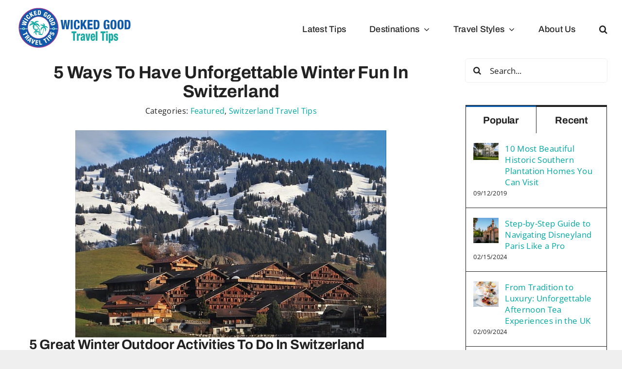

--- FILE ---
content_type: text/html; charset=UTF-8
request_url: https://wickedgoodtraveltips.com/2021/11/05/5-ways-to-have-unforgettable-winter-fun-in-switzerland/
body_size: 19002
content:
<!DOCTYPE html>
<html class="avada-html-layout-wide avada-html-header-position-top avada-is-100-percent-template" lang="en" prefix="og: http://ogp.me/ns# fb: http://ogp.me/ns/fb#">
<head>
	<meta http-equiv="X-UA-Compatible" content="IE=edge" />
	<meta http-equiv="Content-Type" content="text/html; charset=utf-8"/>
	<meta name="viewport" content="width=device-width, initial-scale=1" />
	<meta name='robots' content='index, follow, max-image-preview:large, max-snippet:-1, max-video-preview:-1' />
	<style>img:is([sizes="auto" i], [sizes^="auto," i]) { contain-intrinsic-size: 3000px 1500px }</style>
	
	<!-- This site is optimized with the Yoast SEO plugin v26.8 - https://yoast.com/product/yoast-seo-wordpress/ -->
	<title>5 Ways To Have Unforgettable Winter Fun in Switzerland | Wicked Good Travel Tips</title>
	<meta name="description" content="5 Great Winter Outdoor Activities to Do In Switzerland. Do you want to know some of the best winter activities to have maximum fun in Switzerland? Well, you’re in the right place!" />
	<link rel="canonical" href="https://wickedgoodtraveltips.com/2021/11/05/5-ways-to-have-unforgettable-winter-fun-in-switzerland/" />
	<meta property="og:locale" content="en_US" />
	<meta property="og:type" content="article" />
	<meta property="og:title" content="5 Ways To Have Unforgettable Winter Fun in Switzerland | Wicked Good Travel Tips" />
	<meta property="og:description" content="5 Great Winter Outdoor Activities to Do In Switzerland. Do you want to know some of the best winter activities to have maximum fun in Switzerland? Well, you’re in the right place!" />
	<meta property="og:url" content="https://wickedgoodtraveltips.com/2021/11/05/5-ways-to-have-unforgettable-winter-fun-in-switzerland/" />
	<meta property="og:site_name" content="Wicked Good Travel Tips" />
	<meta property="article:publisher" content="http://www.facebook.com/pages/Wicked-Good-Travel-Tips/123200577871327" />
	<meta property="article:published_time" content="2021-11-05T13:35:54+00:00" />
	<meta property="article:modified_time" content="2024-03-10T21:06:20+00:00" />
	<meta property="og:image" content="https://wickedgoodtraveltips.com/wp-content/uploads/2021/11/alpine-village-g44d31cbb4_640.jpg" />
	<meta property="og:image:width" content="640" />
	<meta property="og:image:height" content="426" />
	<meta property="og:image:type" content="image/jpeg" />
	<meta name="author" content="Guest Author" />
	<meta name="twitter:card" content="summary_large_image" />
	<meta name="twitter:label1" content="Written by" />
	<meta name="twitter:data1" content="Guest Author" />
	<meta name="twitter:label2" content="Est. reading time" />
	<meta name="twitter:data2" content="8 minutes" />
	<script type="application/ld+json" class="yoast-schema-graph">{"@context":"https://schema.org","@graph":[{"@type":"Article","@id":"https://wickedgoodtraveltips.com/2021/11/05/5-ways-to-have-unforgettable-winter-fun-in-switzerland/#article","isPartOf":{"@id":"https://wickedgoodtraveltips.com/2021/11/05/5-ways-to-have-unforgettable-winter-fun-in-switzerland/"},"author":{"name":"Guest Author","@id":"https://wickedgoodtraveltips.com/#/schema/person/8edece0002a4b85697cb02f75371e4ca"},"headline":"5 Ways To Have Unforgettable Winter Fun in Switzerland","datePublished":"2021-11-05T13:35:54+00:00","dateModified":"2024-03-10T21:06:20+00:00","mainEntityOfPage":{"@id":"https://wickedgoodtraveltips.com/2021/11/05/5-ways-to-have-unforgettable-winter-fun-in-switzerland/"},"wordCount":1537,"publisher":{"@id":"https://wickedgoodtraveltips.com/#organization"},"image":{"@id":"https://wickedgoodtraveltips.com/2021/11/05/5-ways-to-have-unforgettable-winter-fun-in-switzerland/#primaryimage"},"thumbnailUrl":"https://wickedgoodtraveltips.com/wp-content/uploads/2021/11/alpine-village-g44d31cbb4_640.jpg","keywords":["Switzerland Travel Tips","Switzerland Winter Activities","Switzerland Winter Sports","Top Activities in Switzerland","What To Do in Switzerland"],"articleSection":["Featured","Switzerland Travel Tips"],"inLanguage":"en"},{"@type":"WebPage","@id":"https://wickedgoodtraveltips.com/2021/11/05/5-ways-to-have-unforgettable-winter-fun-in-switzerland/","url":"https://wickedgoodtraveltips.com/2021/11/05/5-ways-to-have-unforgettable-winter-fun-in-switzerland/","name":"5 Ways To Have Unforgettable Winter Fun in Switzerland | Wicked Good Travel Tips","isPartOf":{"@id":"https://wickedgoodtraveltips.com/#website"},"primaryImageOfPage":{"@id":"https://wickedgoodtraveltips.com/2021/11/05/5-ways-to-have-unforgettable-winter-fun-in-switzerland/#primaryimage"},"image":{"@id":"https://wickedgoodtraveltips.com/2021/11/05/5-ways-to-have-unforgettable-winter-fun-in-switzerland/#primaryimage"},"thumbnailUrl":"https://wickedgoodtraveltips.com/wp-content/uploads/2021/11/alpine-village-g44d31cbb4_640.jpg","datePublished":"2021-11-05T13:35:54+00:00","dateModified":"2024-03-10T21:06:20+00:00","description":"5 Great Winter Outdoor Activities to Do In Switzerland. Do you want to know some of the best winter activities to have maximum fun in Switzerland? Well, you’re in the right place!","breadcrumb":{"@id":"https://wickedgoodtraveltips.com/2021/11/05/5-ways-to-have-unforgettable-winter-fun-in-switzerland/#breadcrumb"},"inLanguage":"en","potentialAction":[{"@type":"ReadAction","target":["https://wickedgoodtraveltips.com/2021/11/05/5-ways-to-have-unforgettable-winter-fun-in-switzerland/"]}]},{"@type":"ImageObject","inLanguage":"en","@id":"https://wickedgoodtraveltips.com/2021/11/05/5-ways-to-have-unforgettable-winter-fun-in-switzerland/#primaryimage","url":"https://wickedgoodtraveltips.com/wp-content/uploads/2021/11/alpine-village-g44d31cbb4_640.jpg","contentUrl":"https://wickedgoodtraveltips.com/wp-content/uploads/2021/11/alpine-village-g44d31cbb4_640.jpg","width":640,"height":426,"caption":"Alpine Village Switzerland"},{"@type":"BreadcrumbList","@id":"https://wickedgoodtraveltips.com/2021/11/05/5-ways-to-have-unforgettable-winter-fun-in-switzerland/#breadcrumb","itemListElement":[{"@type":"ListItem","position":1,"name":"Home","item":"https://wickedgoodtraveltips.com/"},{"@type":"ListItem","position":2,"name":"5 Ways To Have Unforgettable Winter Fun in Switzerland"}]},{"@type":"WebSite","@id":"https://wickedgoodtraveltips.com/#website","url":"https://wickedgoodtraveltips.com/","name":"Wicked Good Travel Tips","description":"Travel Tips, Unique Vacations, Adventure Travel, travel secrets, money saving travel tips","publisher":{"@id":"https://wickedgoodtraveltips.com/#organization"},"potentialAction":[{"@type":"SearchAction","target":{"@type":"EntryPoint","urlTemplate":"https://wickedgoodtraveltips.com/?s={search_term_string}"},"query-input":{"@type":"PropertyValueSpecification","valueRequired":true,"valueName":"search_term_string"}}],"inLanguage":"en"},{"@type":"Organization","@id":"https://wickedgoodtraveltips.com/#organization","name":"Wicked Good Travel Tips","url":"https://wickedgoodtraveltips.com/","logo":{"@type":"ImageObject","inLanguage":"en","@id":"https://wickedgoodtraveltips.com/#/schema/logo/image/","url":"https://wickedgoodtraveltips.com/wp-content/uploads/2024/01/Favicon.png","contentUrl":"https://wickedgoodtraveltips.com/wp-content/uploads/2024/01/Favicon.png","width":270,"height":270,"caption":"Wicked Good Travel Tips"},"image":{"@id":"https://wickedgoodtraveltips.com/#/schema/logo/image/"},"sameAs":["http://www.facebook.com/pages/Wicked-Good-Travel-Tips/123200577871327","https://www.instagram.com/wickedgoodtraveltips/","https://www.linkedin.com/company/wicked-good-travel-tips.com/","https://www.pinterest.com/wgtt"]},{"@type":"Person","@id":"https://wickedgoodtraveltips.com/#/schema/person/8edece0002a4b85697cb02f75371e4ca","name":"Guest Author","url":"https://wickedgoodtraveltips.com/author/guest-author/"}]}</script>
	<!-- / Yoast SEO plugin. -->


<link rel='dns-prefetch' href='//www.googletagmanager.com' />
<link rel="alternate" type="application/rss+xml" title="Wicked Good Travel Tips &raquo; Feed" href="https://wickedgoodtraveltips.com/feed/" />
<link rel="alternate" type="application/rss+xml" title="Wicked Good Travel Tips &raquo; Comments Feed" href="https://wickedgoodtraveltips.com/comments/feed/" />
								<link rel="icon" href="https://wickedgoodtraveltips.com/wp-content/uploads/2024/01/Favicon64.png" type="image/png" />
		
					<!-- Apple Touch Icon -->
						<link rel="apple-touch-icon" sizes="180x180" href="https://wickedgoodtraveltips.com/wp-content/uploads/2024/01/Favicon180.png" type="image/png">
		
					<!-- Android Icon -->
						<link rel="icon" sizes="192x192" href="https://wickedgoodtraveltips.com/wp-content/uploads/2024/01/Favicon192.png" type="image/png">
		
					<!-- MS Edge Icon -->
						<meta name="msapplication-TileImage" content="https://wickedgoodtraveltips.com/wp-content/uploads/2024/01/Favicon.png" type="image/png">
				<link rel="alternate" type="application/rss+xml" title="Wicked Good Travel Tips &raquo; 5 Ways To Have Unforgettable Winter Fun in Switzerland Comments Feed" href="https://wickedgoodtraveltips.com/2021/11/05/5-ways-to-have-unforgettable-winter-fun-in-switzerland/feed/" />
					<meta name="description" content="5 Great Winter Outdoor Activities to Do In Switzerland
Are you planning a trip to Switzerland this winter? Do you want to know some of the best winter activities to have maximum fun in Switzerland? Well, you’re in the right place!



Switzerland is a stunning country full of"/>
				
		<meta property="og:locale" content="en_US"/>
		<meta property="og:type" content="article"/>
		<meta property="og:site_name" content="Wicked Good Travel Tips"/>
		<meta property="og:title" content="5 Ways To Have Unforgettable Winter Fun in Switzerland | Wicked Good Travel Tips"/>
				<meta property="og:description" content="5 Great Winter Outdoor Activities to Do In Switzerland
Are you planning a trip to Switzerland this winter? Do you want to know some of the best winter activities to have maximum fun in Switzerland? Well, you’re in the right place!



Switzerland is a stunning country full of"/>
				<meta property="og:url" content="https://wickedgoodtraveltips.com/2021/11/05/5-ways-to-have-unforgettable-winter-fun-in-switzerland/"/>
										<meta property="article:published_time" content="2021-11-05T13:35:54-05:00"/>
							<meta property="article:modified_time" content="2024-03-10T21:06:20-05:00"/>
								<meta name="author" content="Guest Author"/>
								<meta property="og:image" content="https://wickedgoodtraveltips.com/wp-content/uploads/2021/11/alpine-village-g44d31cbb4_640.jpg"/>
		<meta property="og:image:width" content="640"/>
		<meta property="og:image:height" content="426"/>
		<meta property="og:image:type" content="image/jpeg"/>
				<link rel='stylesheet' id='wp-components-css' href='https://wickedgoodtraveltips.com/wp-includes/css/dist/components/style.min.css?ver=6.8.3' type='text/css' media='all' />
<link rel='stylesheet' id='godaddy-styles-css' href='https://wickedgoodtraveltips.com/wp-content/mu-plugins/vendor/wpex/godaddy-launch/includes/Dependencies/GoDaddy/Styles/build/latest.css?ver=2.0.2' type='text/css' media='all' />
<link rel='stylesheet' id='fusion-dynamic-css-css' href='https://wickedgoodtraveltips.com/wp-content/uploads/fusion-styles/bd0cff5e461f48f22b8a77694367d1df.min.css?ver=3.14.2' type='text/css' media='all' />

<!-- Google tag (gtag.js) snippet added by Site Kit -->
<!-- Google Analytics snippet added by Site Kit -->
<script type="text/javascript" src="https://www.googletagmanager.com/gtag/js?id=GT-KFGF9KD" id="google_gtagjs-js" async></script>
<script type="text/javascript" id="google_gtagjs-js-after">
/* <![CDATA[ */
window.dataLayer = window.dataLayer || [];function gtag(){dataLayer.push(arguments);}
gtag("set","linker",{"domains":["wickedgoodtraveltips.com"]});
gtag("js", new Date());
gtag("set", "developer_id.dZTNiMT", true);
gtag("config", "GT-KFGF9KD", {"googlesitekit_post_date":"20211105","googlesitekit_post_categories":"Featured; Switzerland Travel Tips"});
/* ]]> */
</script>
<link rel="https://api.w.org/" href="https://wickedgoodtraveltips.com/wp-json/" /><link rel="alternate" title="JSON" type="application/json" href="https://wickedgoodtraveltips.com/wp-json/wp/v2/posts/55549" /><link rel="EditURI" type="application/rsd+xml" title="RSD" href="https://wickedgoodtraveltips.com/xmlrpc.php?rsd" />
<meta name="generator" content="WordPress 6.8.3" />
<link rel='shortlink' href='https://wickedgoodtraveltips.com/?p=55549' />
<link rel="alternate" title="oEmbed (JSON)" type="application/json+oembed" href="https://wickedgoodtraveltips.com/wp-json/oembed/1.0/embed?url=https%3A%2F%2Fwickedgoodtraveltips.com%2F2021%2F11%2F05%2F5-ways-to-have-unforgettable-winter-fun-in-switzerland%2F" />
<link rel="alternate" title="oEmbed (XML)" type="text/xml+oembed" href="https://wickedgoodtraveltips.com/wp-json/oembed/1.0/embed?url=https%3A%2F%2Fwickedgoodtraveltips.com%2F2021%2F11%2F05%2F5-ways-to-have-unforgettable-winter-fun-in-switzerland%2F&#038;format=xml" />
<meta name="generator" content="Site Kit by Google 1.170.0" /><style type="text/css" id="css-fb-visibility">@media screen and (max-width: 800px){.fusion-no-small-visibility{display:none !important;}body .sm-text-align-center{text-align:center !important;}body .sm-text-align-left{text-align:left !important;}body .sm-text-align-right{text-align:right !important;}body .sm-text-align-justify{text-align:justify !important;}body .sm-flex-align-center{justify-content:center !important;}body .sm-flex-align-flex-start{justify-content:flex-start !important;}body .sm-flex-align-flex-end{justify-content:flex-end !important;}body .sm-mx-auto{margin-left:auto !important;margin-right:auto !important;}body .sm-ml-auto{margin-left:auto !important;}body .sm-mr-auto{margin-right:auto !important;}body .fusion-absolute-position-small{position:absolute;width:100%;}.awb-sticky.awb-sticky-small{ position: sticky; top: var(--awb-sticky-offset,0); }}@media screen and (min-width: 801px) and (max-width: 1200px){.fusion-no-medium-visibility{display:none !important;}body .md-text-align-center{text-align:center !important;}body .md-text-align-left{text-align:left !important;}body .md-text-align-right{text-align:right !important;}body .md-text-align-justify{text-align:justify !important;}body .md-flex-align-center{justify-content:center !important;}body .md-flex-align-flex-start{justify-content:flex-start !important;}body .md-flex-align-flex-end{justify-content:flex-end !important;}body .md-mx-auto{margin-left:auto !important;margin-right:auto !important;}body .md-ml-auto{margin-left:auto !important;}body .md-mr-auto{margin-right:auto !important;}body .fusion-absolute-position-medium{position:absolute;width:100%;}.awb-sticky.awb-sticky-medium{ position: sticky; top: var(--awb-sticky-offset,0); }}@media screen and (min-width: 1201px){.fusion-no-large-visibility{display:none !important;}body .lg-text-align-center{text-align:center !important;}body .lg-text-align-left{text-align:left !important;}body .lg-text-align-right{text-align:right !important;}body .lg-text-align-justify{text-align:justify !important;}body .lg-flex-align-center{justify-content:center !important;}body .lg-flex-align-flex-start{justify-content:flex-start !important;}body .lg-flex-align-flex-end{justify-content:flex-end !important;}body .lg-mx-auto{margin-left:auto !important;margin-right:auto !important;}body .lg-ml-auto{margin-left:auto !important;}body .lg-mr-auto{margin-right:auto !important;}body .fusion-absolute-position-large{position:absolute;width:100%;}.awb-sticky.awb-sticky-large{ position: sticky; top: var(--awb-sticky-offset,0); }}</style>
<!-- Google AdSense meta tags added by Site Kit -->
<meta name="google-adsense-platform-account" content="ca-host-pub-2644536267352236">
<meta name="google-adsense-platform-domain" content="sitekit.withgoogle.com">
<!-- End Google AdSense meta tags added by Site Kit -->
		<script type="text/javascript">
			var doc = document.documentElement;
			doc.setAttribute( 'data-useragent', navigator.userAgent );
		</script>
		<!-- Google tag (gtag.js) -->
<script async src="https://www.googletagmanager.com/gtag/js?id=G-6P1N3F44VG"></script>
<script>
  window.dataLayer = window.dataLayer || [];
  function gtag(){dataLayer.push(arguments);}
  gtag('js', new Date());

  gtag('config', 'G-6P1N3F44VG');
</script>
	</head>

<body class="wp-singular post-template-default single single-post postid-55549 single-format-standard wp-theme-Avada has-sidebar fusion-image-hovers fusion-pagination-sizing fusion-button_type-flat fusion-button_span-no fusion-button_gradient-linear avada-image-rollover-circle-yes avada-image-rollover-yes avada-image-rollover-direction-left fusion-body ltr fusion-sticky-header no-tablet-sticky-header no-mobile-sticky-header no-mobile-slidingbar no-mobile-totop fusion-disable-outline fusion-sub-menu-fade mobile-logo-pos-left layout-wide-mode avada-has-boxed-modal-shadow- layout-scroll-offset-full avada-has-zero-margin-offset-top fusion-top-header menu-text-align-center mobile-menu-design-classic fusion-show-pagination-text fusion-header-layout-v1 avada-responsive avada-footer-fx-none avada-menu-highlight-style-textcolor fusion-search-form-clean fusion-main-menu-search-overlay fusion-avatar-circle avada-dropdown-styles avada-blog-layout-large avada-blog-archive-layout-large avada-header-shadow-no avada-menu-icon-position-left avada-has-megamenu-shadow avada-has-mainmenu-dropdown-divider avada-has-mobile-menu-search avada-has-main-nav-search-icon avada-has-breadcrumb-mobile-hidden avada-has-titlebar-hide avada-header-border-color-full-transparent avada-has-pagination-width_height avada-flyout-menu-direction-fade avada-ec-views-v1" data-awb-post-id="55549">
		<a class="skip-link screen-reader-text" href="#content">Skip to content</a>

	<div id="boxed-wrapper">
		
		<div id="wrapper" class="fusion-wrapper">
			<div id="home" style="position:relative;top:-1px;"></div>
							
					
			<header class="fusion-header-wrapper">
				<div class="fusion-header-v1 fusion-logo-alignment fusion-logo-left fusion-sticky-menu- fusion-sticky-logo- fusion-mobile-logo-  fusion-mobile-menu-design-classic">
					<div class="fusion-header-sticky-height"></div>
<div class="fusion-header">
	<div class="fusion-row">
					<div class="fusion-logo" data-margin-top="10px" data-margin-bottom="10px" data-margin-left="0px" data-margin-right="0px">
			<a class="fusion-logo-link"  href="https://wickedgoodtraveltips.com/" >

						<!-- standard logo -->
			<img src="https://wickedgoodtraveltips.com/wp-content/uploads/2024/01/Logo250.png" srcset="https://wickedgoodtraveltips.com/wp-content/uploads/2024/01/Logo250.png 1x, https://wickedgoodtraveltips.com/wp-content/uploads/2024/01/Logo500.png 2x" width="250" height="95" style="max-height:95px;height:auto;" alt="Wicked Good Travel Tips Logo" data-retina_logo_url="https://wickedgoodtraveltips.com/wp-content/uploads/2024/01/Logo500.png" class="fusion-standard-logo" />

			
					</a>
		</div>		<nav class="fusion-main-menu" aria-label="Main Menu"><div class="fusion-overlay-search">		<form role="search" class="searchform fusion-search-form  fusion-search-form-clean" method="get" action="https://wickedgoodtraveltips.com/">
			<div class="fusion-search-form-content">

				
				<div class="fusion-search-field search-field">
					<label><span class="screen-reader-text">Search for:</span>
													<input type="search" value="" name="s" class="s" placeholder="Search..." required aria-required="true" aria-label="Search..."/>
											</label>
				</div>
				<div class="fusion-search-button search-button">
					<input type="submit" class="fusion-search-submit searchsubmit" aria-label="Search" value="&#xf002;" />
									</div>

				
			</div>


			
		</form>
		<div class="fusion-search-spacer"></div><a href="#" role="button" aria-label="Close Search" class="fusion-close-search"></a></div><ul id="menu-main-menu" class="fusion-menu"><li  id="menu-item-40427"  class="menu-item menu-item-type-post_type menu-item-object-page menu-item-40427"  data-item-id="40427"><a  href="https://wickedgoodtraveltips.com/blog/" class="fusion-textcolor-highlight"><span class="menu-text">Latest Tips</span></a></li><li  id="menu-item-62299"  class="menu-item menu-item-type-custom menu-item-object-custom menu-item-has-children menu-item-62299 fusion-dropdown-menu"  data-item-id="62299"><a  href="#" class="fusion-textcolor-highlight"><span class="menu-text">Destinations</span> <span class="fusion-caret"><i class="fusion-dropdown-indicator" aria-hidden="true"></i></span></a><ul class="sub-menu"><li  id="menu-item-41085"  class="menu-item menu-item-type-taxonomy menu-item-object-category menu-item-41085 fusion-dropdown-submenu" ><a  href="https://wickedgoodtraveltips.com/category/destinations/asia/" class="fusion-textcolor-highlight"><span>Asia</span></a></li><li  id="menu-item-40356"  class="menu-item menu-item-type-taxonomy menu-item-object-category menu-item-40356 fusion-dropdown-submenu" ><a  href="https://wickedgoodtraveltips.com/category/destinations/middle_east_and_africa/africa/" class="fusion-textcolor-highlight"><span>Africa</span></a></li><li  id="menu-item-40353"  class="menu-item menu-item-type-taxonomy menu-item-object-category menu-item-40353 fusion-dropdown-submenu" ><a  href="https://wickedgoodtraveltips.com/category/destinations/australia_and_so_pacific/" class="fusion-textcolor-highlight"><span>Australia &amp; So. Pacific</span></a></li><li  id="menu-item-40354"  class="menu-item menu-item-type-taxonomy menu-item-object-category menu-item-40354 fusion-dropdown-submenu" ><a  href="https://wickedgoodtraveltips.com/category/destinations/caribbean/" class="fusion-textcolor-highlight"><span>Caribbean</span></a></li><li  id="menu-item-40355"  class="menu-item menu-item-type-taxonomy menu-item-object-category current-post-ancestor menu-item-40355 fusion-dropdown-submenu" ><a  href="https://wickedgoodtraveltips.com/category/destinations/europe/" class="fusion-textcolor-highlight"><span>Europe</span></a></li><li  id="menu-item-40357"  class="menu-item menu-item-type-taxonomy menu-item-object-category menu-item-40357 fusion-dropdown-submenu" ><a  href="https://wickedgoodtraveltips.com/category/destinations/latin-america/" class="fusion-textcolor-highlight"><span>Latin America</span></a></li><li  id="menu-item-40358"  class="menu-item menu-item-type-taxonomy menu-item-object-category menu-item-40358 fusion-dropdown-submenu" ><a  href="https://wickedgoodtraveltips.com/category/destinations/middle_east_and_africa/" class="fusion-textcolor-highlight"><span>Middle East</span></a></li><li  id="menu-item-40368"  class="menu-item menu-item-type-taxonomy menu-item-object-category menu-item-40368 fusion-dropdown-submenu" ><a  href="https://wickedgoodtraveltips.com/category/destinations/north-america/usa/" class="fusion-textcolor-highlight"><span>North America</span></a></li><li  id="menu-item-40359"  class="menu-item menu-item-type-taxonomy menu-item-object-category menu-item-40359 fusion-dropdown-submenu" ><a  href="https://wickedgoodtraveltips.com/category/destinations/russia/" class="fusion-textcolor-highlight"><span>Scandinavia &#038; Russia</span></a></li></ul></li><li  id="menu-item-41571"  class="menu-item menu-item-type-custom menu-item-object-custom menu-item-has-children menu-item-41571 fusion-dropdown-menu"  data-item-id="41571"><a  href="#" class="fusion-textcolor-highlight"><span class="menu-text">Travel Styles</span> <span class="fusion-caret"><i class="fusion-dropdown-indicator" aria-hidden="true"></i></span></a><ul class="sub-menu"><li  id="menu-item-41783"  class="menu-item menu-item-type-taxonomy menu-item-object-category menu-item-41783 fusion-dropdown-submenu" ><a  href="https://wickedgoodtraveltips.com/category/travel-styles/adventure/" class="fusion-textcolor-highlight"><span>Adventure Vacations</span></a></li><li  id="menu-item-41784"  class="menu-item menu-item-type-taxonomy menu-item-object-category menu-item-41784 fusion-dropdown-submenu" ><a  href="https://wickedgoodtraveltips.com/category/travel-styles/cruises-travel-styles/cruises/" class="fusion-textcolor-highlight"><span>Cruises</span></a></li><li  id="menu-item-41752"  class="menu-item menu-item-type-taxonomy menu-item-object-category menu-item-41752 fusion-dropdown-submenu" ><a  href="https://wickedgoodtraveltips.com/category/travel-styles/family-travel/" class="fusion-textcolor-highlight"><span>Family Vacations</span></a></li><li  id="menu-item-41785"  class="menu-item menu-item-type-taxonomy menu-item-object-category menu-item-41785 fusion-dropdown-submenu" ><a  href="https://wickedgoodtraveltips.com/category/travel-styles/cooking/" class="fusion-textcolor-highlight"><span>Food &#038; Wine</span></a></li><li  id="menu-item-41786"  class="menu-item menu-item-type-taxonomy menu-item-object-category menu-item-41786 fusion-dropdown-submenu" ><a  href="https://wickedgoodtraveltips.com/category/travel-styles/golf-spa/" class="fusion-textcolor-highlight"><span>Golf &amp; Spa</span></a></li><li  id="menu-item-41787"  class="menu-item menu-item-type-taxonomy menu-item-object-category menu-item-41787 fusion-dropdown-submenu" ><a  href="https://wickedgoodtraveltips.com/category/travel-styles/money-saving-ways-to-travel/" class="fusion-textcolor-highlight"><span>Money Saving Travel</span></a></li><li  id="menu-item-41753"  class="menu-item menu-item-type-taxonomy menu-item-object-category menu-item-41753 fusion-dropdown-submenu" ><a  href="https://wickedgoodtraveltips.com/category/travel-styles/romantic-vacations/" class="fusion-textcolor-highlight"><span>Romantic Vacations</span></a></li><li  id="menu-item-41788"  class="menu-item menu-item-type-taxonomy menu-item-object-category menu-item-41788 fusion-dropdown-submenu" ><a  href="https://wickedgoodtraveltips.com/category/travel-styles/traveling-with-pets/" class="fusion-textcolor-highlight"><span>Traveling With Pets</span></a></li><li  id="menu-item-41751"  class="menu-item menu-item-type-taxonomy menu-item-object-category menu-item-41751 fusion-dropdown-submenu" ><a  href="https://wickedgoodtraveltips.com/category/travel-styles/unique-vacations-ideas/" class="fusion-textcolor-highlight"><span>Unique Vacations</span></a></li><li  id="menu-item-41789"  class="menu-item menu-item-type-taxonomy menu-item-object-category menu-item-41789 fusion-dropdown-submenu" ><a  href="https://wickedgoodtraveltips.com/category/travel-styles/wellness-beyond-borders/" class="fusion-textcolor-highlight"><span>Wellness Vacations</span></a></li></ul></li><li  id="menu-item-41960"  class="menu-item menu-item-type-post_type menu-item-object-page menu-item-41960"  data-item-id="41960"><a  href="https://wickedgoodtraveltips.com/about-us/" class="fusion-textcolor-highlight"><span class="menu-text">About Us</span></a></li><li class="fusion-custom-menu-item fusion-main-menu-search fusion-search-overlay"><a class="fusion-main-menu-icon" href="#" aria-label="Search" data-title="Search" title="Search" role="button" aria-expanded="false"></a></li></ul></nav><div class="fusion-mobile-navigation"><ul id="menu-main-menu-1" class="fusion-mobile-menu"><li   class="menu-item menu-item-type-post_type menu-item-object-page menu-item-40427"  data-item-id="40427"><a  href="https://wickedgoodtraveltips.com/blog/" class="fusion-textcolor-highlight"><span class="menu-text">Latest Tips</span></a></li><li   class="menu-item menu-item-type-custom menu-item-object-custom menu-item-has-children menu-item-62299 fusion-dropdown-menu"  data-item-id="62299"><a  href="#" class="fusion-textcolor-highlight"><span class="menu-text">Destinations</span> <span class="fusion-caret"><i class="fusion-dropdown-indicator" aria-hidden="true"></i></span></a><ul class="sub-menu"><li   class="menu-item menu-item-type-taxonomy menu-item-object-category menu-item-41085 fusion-dropdown-submenu" ><a  href="https://wickedgoodtraveltips.com/category/destinations/asia/" class="fusion-textcolor-highlight"><span>Asia</span></a></li><li   class="menu-item menu-item-type-taxonomy menu-item-object-category menu-item-40356 fusion-dropdown-submenu" ><a  href="https://wickedgoodtraveltips.com/category/destinations/middle_east_and_africa/africa/" class="fusion-textcolor-highlight"><span>Africa</span></a></li><li   class="menu-item menu-item-type-taxonomy menu-item-object-category menu-item-40353 fusion-dropdown-submenu" ><a  href="https://wickedgoodtraveltips.com/category/destinations/australia_and_so_pacific/" class="fusion-textcolor-highlight"><span>Australia &amp; So. Pacific</span></a></li><li   class="menu-item menu-item-type-taxonomy menu-item-object-category menu-item-40354 fusion-dropdown-submenu" ><a  href="https://wickedgoodtraveltips.com/category/destinations/caribbean/" class="fusion-textcolor-highlight"><span>Caribbean</span></a></li><li   class="menu-item menu-item-type-taxonomy menu-item-object-category current-post-ancestor menu-item-40355 fusion-dropdown-submenu" ><a  href="https://wickedgoodtraveltips.com/category/destinations/europe/" class="fusion-textcolor-highlight"><span>Europe</span></a></li><li   class="menu-item menu-item-type-taxonomy menu-item-object-category menu-item-40357 fusion-dropdown-submenu" ><a  href="https://wickedgoodtraveltips.com/category/destinations/latin-america/" class="fusion-textcolor-highlight"><span>Latin America</span></a></li><li   class="menu-item menu-item-type-taxonomy menu-item-object-category menu-item-40358 fusion-dropdown-submenu" ><a  href="https://wickedgoodtraveltips.com/category/destinations/middle_east_and_africa/" class="fusion-textcolor-highlight"><span>Middle East</span></a></li><li   class="menu-item menu-item-type-taxonomy menu-item-object-category menu-item-40368 fusion-dropdown-submenu" ><a  href="https://wickedgoodtraveltips.com/category/destinations/north-america/usa/" class="fusion-textcolor-highlight"><span>North America</span></a></li><li   class="menu-item menu-item-type-taxonomy menu-item-object-category menu-item-40359 fusion-dropdown-submenu" ><a  href="https://wickedgoodtraveltips.com/category/destinations/russia/" class="fusion-textcolor-highlight"><span>Scandinavia &#038; Russia</span></a></li></ul></li><li   class="menu-item menu-item-type-custom menu-item-object-custom menu-item-has-children menu-item-41571 fusion-dropdown-menu"  data-item-id="41571"><a  href="#" class="fusion-textcolor-highlight"><span class="menu-text">Travel Styles</span> <span class="fusion-caret"><i class="fusion-dropdown-indicator" aria-hidden="true"></i></span></a><ul class="sub-menu"><li   class="menu-item menu-item-type-taxonomy menu-item-object-category menu-item-41783 fusion-dropdown-submenu" ><a  href="https://wickedgoodtraveltips.com/category/travel-styles/adventure/" class="fusion-textcolor-highlight"><span>Adventure Vacations</span></a></li><li   class="menu-item menu-item-type-taxonomy menu-item-object-category menu-item-41784 fusion-dropdown-submenu" ><a  href="https://wickedgoodtraveltips.com/category/travel-styles/cruises-travel-styles/cruises/" class="fusion-textcolor-highlight"><span>Cruises</span></a></li><li   class="menu-item menu-item-type-taxonomy menu-item-object-category menu-item-41752 fusion-dropdown-submenu" ><a  href="https://wickedgoodtraveltips.com/category/travel-styles/family-travel/" class="fusion-textcolor-highlight"><span>Family Vacations</span></a></li><li   class="menu-item menu-item-type-taxonomy menu-item-object-category menu-item-41785 fusion-dropdown-submenu" ><a  href="https://wickedgoodtraveltips.com/category/travel-styles/cooking/" class="fusion-textcolor-highlight"><span>Food &#038; Wine</span></a></li><li   class="menu-item menu-item-type-taxonomy menu-item-object-category menu-item-41786 fusion-dropdown-submenu" ><a  href="https://wickedgoodtraveltips.com/category/travel-styles/golf-spa/" class="fusion-textcolor-highlight"><span>Golf &amp; Spa</span></a></li><li   class="menu-item menu-item-type-taxonomy menu-item-object-category menu-item-41787 fusion-dropdown-submenu" ><a  href="https://wickedgoodtraveltips.com/category/travel-styles/money-saving-ways-to-travel/" class="fusion-textcolor-highlight"><span>Money Saving Travel</span></a></li><li   class="menu-item menu-item-type-taxonomy menu-item-object-category menu-item-41753 fusion-dropdown-submenu" ><a  href="https://wickedgoodtraveltips.com/category/travel-styles/romantic-vacations/" class="fusion-textcolor-highlight"><span>Romantic Vacations</span></a></li><li   class="menu-item menu-item-type-taxonomy menu-item-object-category menu-item-41788 fusion-dropdown-submenu" ><a  href="https://wickedgoodtraveltips.com/category/travel-styles/traveling-with-pets/" class="fusion-textcolor-highlight"><span>Traveling With Pets</span></a></li><li   class="menu-item menu-item-type-taxonomy menu-item-object-category menu-item-41751 fusion-dropdown-submenu" ><a  href="https://wickedgoodtraveltips.com/category/travel-styles/unique-vacations-ideas/" class="fusion-textcolor-highlight"><span>Unique Vacations</span></a></li><li   class="menu-item menu-item-type-taxonomy menu-item-object-category menu-item-41789 fusion-dropdown-submenu" ><a  href="https://wickedgoodtraveltips.com/category/travel-styles/wellness-beyond-borders/" class="fusion-textcolor-highlight"><span>Wellness Vacations</span></a></li></ul></li><li   class="menu-item menu-item-type-post_type menu-item-object-page menu-item-41960"  data-item-id="41960"><a  href="https://wickedgoodtraveltips.com/about-us/" class="fusion-textcolor-highlight"><span class="menu-text">About Us</span></a></li></ul></div>
<nav class="fusion-mobile-nav-holder fusion-mobile-menu-text-align-left" aria-label="Main Menu Mobile"></nav>

		
<div class="fusion-clearfix"></div>
<div class="fusion-mobile-menu-search">
			<form role="search" class="searchform fusion-search-form  fusion-search-form-clean" method="get" action="https://wickedgoodtraveltips.com/">
			<div class="fusion-search-form-content">

				
				<div class="fusion-search-field search-field">
					<label><span class="screen-reader-text">Search for:</span>
													<input type="search" value="" name="s" class="s" placeholder="Search..." required aria-required="true" aria-label="Search..."/>
											</label>
				</div>
				<div class="fusion-search-button search-button">
					<input type="submit" class="fusion-search-submit searchsubmit" aria-label="Search" value="&#xf002;" />
									</div>

				
			</div>


			
		</form>
		</div>
			</div>
</div>
				</div>
				<div class="fusion-clearfix"></div>
			</header>
								
							<div id="sliders-container" class="fusion-slider-visibility">
					</div>
				
					
							
			
						<main id="main" class="clearfix width-100">
				<div class="fusion-row" style="max-width:100%;">

<section id="content" style="float: left;">
									<div id="post-55549" class="post-55549 post type-post status-publish format-standard has-post-thumbnail hentry category-featured category-switzerland tag-switzerland tag-switzerland-winter-activities tag-switzerland-winter-sports tag-top-activities-in-switzerland tag-what-to-do-in-switzerland travel_styles-adventure-vacations">

				<div class="post-content">
					<div class="fusion-fullwidth fullwidth-box fusion-builder-row-1 fusion-flex-container has-pattern-background has-mask-background nonhundred-percent-fullwidth non-hundred-percent-height-scrolling" style="--link_color: var(--awb-custom_color_2);--awb-border-radius-top-left:0px;--awb-border-radius-top-right:0px;--awb-border-radius-bottom-right:0px;--awb-border-radius-bottom-left:0px;--awb-padding-top:0px;--awb-margin-top:0px;--awb-flex-wrap:wrap;" ><div class="fusion-builder-row fusion-row fusion-flex-align-items-flex-start fusion-flex-justify-content-center fusion-flex-content-wrap" style="max-width:1414.4px;margin-left: calc(-4% / 2 );margin-right: calc(-4% / 2 );"><div class="fusion-layout-column fusion_builder_column fusion-builder-column-0 fusion_builder_column_1_1 1_1 fusion-flex-column" style="--awb-bg-size:cover;--awb-width-large:100%;--awb-margin-top-large:0px;--awb-spacing-right-large:1.92%;--awb-margin-bottom-large:0px;--awb-spacing-left-large:1.92%;--awb-width-medium:100%;--awb-order-medium:0;--awb-spacing-right-medium:1.92%;--awb-spacing-left-medium:1.92%;--awb-width-small:100%;--awb-order-small:0;--awb-spacing-right-small:1.92%;--awb-spacing-left-small:1.92%;" data-scroll-devices="small-visibility,medium-visibility,large-visibility"><div class="fusion-column-wrapper fusion-column-has-shadow fusion-flex-justify-content-flex-start fusion-content-layout-column"><div class="fusion-title title fusion-title-1 fusion-sep-none fusion-title-center fusion-title-text fusion-title-size-one" style="--awb-margin-bottom:0px;--awb-margin-top-small:40px;"><h1 class="fusion-title-heading title-heading-center" style="margin:0;">5 Ways To Have Unforgettable Winter Fun in Switzerland</h1></div><div class="fusion-meta-tb fusion-meta-tb-1 floated" style="--awb-border-bottom:0px;--awb-border-top:0px;--awb-height:40px;--awb-font-size:16px;--awb-text-color:var(--awb-color8);--awb-link-color:var(--awb-color4);--awb-alignment:center;--awb-alignment-medium:center;--awb-alignment-small:center;"><span class="fusion-tb-categories">Categories: <a href="https://wickedgoodtraveltips.com/category/featured/" rel="category tag">Featured</a>, <a href="https://wickedgoodtraveltips.com/category/destinations/europe/switzerland/" rel="category tag">Switzerland Travel Tips</a></span><span class="fusion-meta-tb-sep"></span></div></div></div><div class="fusion-layout-column fusion_builder_column fusion-builder-column-1 fusion_builder_column_1_1 1_1 fusion-flex-column" style="--awb-padding-bottom:0px;--awb-bg-size:cover;--awb-width-large:100%;--awb-margin-top-large:0px;--awb-spacing-right-large:1.92%;--awb-margin-bottom-large:0px;--awb-spacing-left-large:1.92%;--awb-width-medium:100%;--awb-order-medium:0;--awb-spacing-right-medium:1.92%;--awb-spacing-left-medium:1.92%;--awb-width-small:100%;--awb-order-small:0;--awb-spacing-right-small:1.92%;--awb-spacing-left-small:1.92%;" data-scroll-devices="small-visibility,medium-visibility,large-visibility"><div class="fusion-column-wrapper fusion-column-has-shadow fusion-flex-justify-content-flex-start fusion-content-layout-column"><div class="fusion-image-element " style="text-align:center;--awb-margin-top:20px;--awb-caption-title-font-family:var(--h2_typography-font-family);--awb-caption-title-font-weight:var(--h2_typography-font-weight);--awb-caption-title-font-style:var(--h2_typography-font-style);--awb-caption-title-size:var(--h2_typography-font-size);--awb-caption-title-transform:var(--h2_typography-text-transform);--awb-caption-title-line-height:var(--h2_typography-line-height);--awb-caption-title-letter-spacing:var(--h2_typography-letter-spacing);"><span class=" fusion-imageframe imageframe-none imageframe-1 hover-type-none"><img fetchpriority="high" decoding="async" width="640" height="426" alt="Alpine Village Switzerland" title="alpine-village-g44d31cbb4_640" src="data:image/svg+xml,%3Csvg%20xmlns%3D%27http%3A%2F%2Fwww.w3.org%2F2000%2Fsvg%27%20width%3D%27640%27%20height%3D%27426%27%20viewBox%3D%270%200%20640%20426%27%3E%3Crect%20width%3D%27640%27%20height%3D%27426%27%20fill-opacity%3D%220%22%2F%3E%3C%2Fsvg%3E" data-orig-src="https://wickedgoodtraveltips.com/wp-content/uploads/2021/11/alpine-village-g44d31cbb4_640.jpg" class="lazyload img-responsive wp-image-55552"/></span></div><div class="fusion-content-tb fusion-content-tb-1" style="--awb-text-color:var(--awb-color8);--awb-font-size:17px;--awb-margin-bottom:0px;--awb-line-height:1.6;--awb-text-transform:none;"><h2>5 Great Winter Outdoor Activities to Do In Switzerland</h2>
<p>Are you planning a trip to Switzerland this winter? Do you want to know some of the best winter activities to have maximum fun in Switzerland? Well, you’re in the right place!</p>
<p><img decoding="async" class="lazyload alignnone wp-image-55552" src="https://wickedgoodtraveltips.com/wp-content/uploads/2021/11/alpine-village-g44d31cbb4_640.jpg" data-orig-src="https://wickedgoodtraveltips.com/wp-content/uploads/2021/11/alpine-village-g44d31cbb4_640.jpg" alt="Alpine Village Switzerland" width="694" height="462" srcset="data:image/svg+xml,%3Csvg%20xmlns%3D%27http%3A%2F%2Fwww.w3.org%2F2000%2Fsvg%27%20width%3D%27694%27%20height%3D%27462%27%20viewBox%3D%270%200%20694%20462%27%3E%3Crect%20width%3D%27694%27%20height%3D%27462%27%20fill-opacity%3D%220%22%2F%3E%3C%2Fsvg%3E" data-srcset="https://wickedgoodtraveltips.com/wp-content/uploads/2021/11/alpine-village-g44d31cbb4_640-150x100.jpg 150w, https://wickedgoodtraveltips.com/wp-content/uploads/2021/11/alpine-village-g44d31cbb4_640-300x200.jpg 300w, https://wickedgoodtraveltips.com/wp-content/uploads/2021/11/alpine-village-g44d31cbb4_640.jpg 640w" data-sizes="auto" data-orig-sizes="(max-width: 694px) 100vw, 694px" /></p>
<p>Switzerland is a stunning country full of beautiful lakes, spectacular mountains, and exquisite ski resorts. The cold weather and stunning mountain ranges make Switzerland one of the best countries in the world if you want to take part in winter activities. If you didn’t know, Switzerland is a European country that borders France, Italy, Austria, and Germany.</p>
<p>One of the most significant selling points for heading to <a href="https://www.myswitzerland.com/en-us/">Switzerland</a> is the Swiss Alps, the most extensive mountain range in Europe. One of the most prominent mountains being the Matterhorn, which is a fantastic mountain.  Honestly, if you’re looking for a winter holiday, there’s no better place in the world to spend your time. We are going to be giving you some of the best winter outdoor activities to do in Switzerland.  So, let’s take a look at what this awe-inspiring country has to offer:</p>
<h2>5 Winter Activities For You To Do In Switzerland</h2>
<p>Okay, you’re about to make your way to Switzerland for the winter, but… you have no idea what to do while you’re there. Well, you’re in luck, because in this section, we’re going to give you 5 of the best winter activities to try in Switzerland.</p>
<p>Let have a look at what each activity has to offer you:</p>
<h3>1) Epic Backcountry Skiing</h3>
<p>Backcountry skiing is all about getting off the ski resorts and into out-of-area locations. The idea is to get outside the patrolled or marked areas the ski resorts provide and find untouched snow.</p>
<p>While taking an adventure through the Swiss Alps on your backcountry skiing adventure, you’ll be blessed with beautiful landscapes. Not only that, but you’ll have a sense of awe at the magnitude of mountains.</p>
<p><img decoding="async" class="lazyload alignnone wp-image-55554" src="https://wickedgoodtraveltips.com/wp-content/uploads/2021/11/Switzerland-Backcountry-Skiing-min.jpg" data-orig-src="https://wickedgoodtraveltips.com/wp-content/uploads/2021/11/Switzerland-Backcountry-Skiing-min.jpg" alt="Switzerland Winter Travel Tips" width="694" height="475" srcset="data:image/svg+xml,%3Csvg%20xmlns%3D%27http%3A%2F%2Fwww.w3.org%2F2000%2Fsvg%27%20width%3D%27694%27%20height%3D%27475%27%20viewBox%3D%270%200%20694%20475%27%3E%3Crect%20width%3D%27694%27%20height%3D%27475%27%20fill-opacity%3D%220%22%2F%3E%3C%2Fsvg%3E" data-srcset="https://wickedgoodtraveltips.com/wp-content/uploads/2021/11/Switzerland-Backcountry-Skiing-min-150x103.jpg 150w, https://wickedgoodtraveltips.com/wp-content/uploads/2021/11/Switzerland-Backcountry-Skiing-min-300x205.jpg 300w, https://wickedgoodtraveltips.com/wp-content/uploads/2021/11/Switzerland-Backcountry-Skiing-min.jpg 732w" data-sizes="auto" data-orig-sizes="(max-width: 694px) 100vw, 694px" /></p>
<p>Mountains and snow are in abundance and ready for people to explore, making it the perfect place for discovering hidden gems. <strong>You can take day trips or go on multi-day adventures (just make sure you pack your <a href="https://www.thewiseadventurer.com/best-winter-tent/">winter tents</a>); the choice is really up to you.</strong></p>
<h4><b>Who is backcountry skiing for?</b></h4>
<p>Backcountry skiing requires a lot of stamina, so you’ll have to be relatively fit. But what’s more important is you have to have a sense of adventure. Staying outside in the cold for multiple days isn’t for everyone, and it can be extremely exhausting.</p>
<p>But getting yourself into the wilderness and on to fresh untouched powder will fill you with a sense of joy you don’t get with any other winter activity.</p>
<h3>2) Dog Sledding</h3>
<p>You’ve probably all seen dog sledging in movies or on the TV, but you probably never thought that you’d have the chance of taking part in it.</p>
<p><img decoding="async" class="lazyload alignnone wp-image-55555" src="https://wickedgoodtraveltips.com/wp-content/uploads/2021/11/Switzerland-Dogsledding-min.jpg" data-orig-src="https://wickedgoodtraveltips.com/wp-content/uploads/2021/11/Switzerland-Dogsledding-min.jpg" alt="Dogsledding in Switzerland" width="694" height="464" srcset="data:image/svg+xml,%3Csvg%20xmlns%3D%27http%3A%2F%2Fwww.w3.org%2F2000%2Fsvg%27%20width%3D%27694%27%20height%3D%27464%27%20viewBox%3D%270%200%20694%20464%27%3E%3Crect%20width%3D%27694%27%20height%3D%27464%27%20fill-opacity%3D%220%22%2F%3E%3C%2Fsvg%3E" data-srcset="https://wickedgoodtraveltips.com/wp-content/uploads/2021/11/Switzerland-Dogsledding-min-150x100.jpg 150w, https://wickedgoodtraveltips.com/wp-content/uploads/2021/11/Switzerland-Dogsledding-min-300x201.jpg 300w, https://wickedgoodtraveltips.com/wp-content/uploads/2021/11/Switzerland-Dogsledding-min.jpg 731w" data-sizes="auto" data-orig-sizes="(max-width: 694px) 100vw, 694px" /></p>
<p>Well, that’s the advantage of heading to Switzerland for your winter break. So, if you’re looking to do something a little bit different on your holiday, you should check out some of the husky runs the country has to offer. Many of the ski resorts in Switzerland offer this excellent activity for anyone looking for an alternative offering.</p>
<p>If you’re not staying at a ski resort and are unsure where to participate in this activity, you can try Les Rosees-Dessous. You’ll find Les Rosees-Dessous in Jungfraujoch which is near Interlaken. In this area, you’ll find the perfect environment for a day out with the dogs.</p>
<p>The wonderful thing about this activity is you get to experience the landscape in comfort and spend some time with fantastic working dogs.  Just imagine how amazing it will be riding through the snow with the wind blowing on your face as you gaze out at the stunning sled dogs running in front of you. Yep, it sounds pretty amazing, right?</p>
<p>The sense of excitement that comes with sledding through the forest and looking after the dogs is incredible.</p>
<h4><b>So, who is the adventure for?</b></h4>
<p>Well, this is the type of activity anyone can take part in if you don’t fancy skiing. You’ll get to see the countryside in all its glory. And if you love dogs, there’s no better way to spend your day.</p>
<h3>3) Snowshoeing And Winter Hiking</h3>
<p>If you want to explore the mountains without going skiing, then snowshoeing is an excellent experience to take part in.  Snowshoeing allows you to explore the country in all its beauty without getting too bogged down in the snow.</p>
<p><img decoding="async" class="lazyload alignnone wp-image-55553" src="https://wickedgoodtraveltips.com/wp-content/uploads/2021/11/Switzerland-Snowshoeing-min.jpg" data-orig-src="https://wickedgoodtraveltips.com/wp-content/uploads/2021/11/Switzerland-Snowshoeing-min.jpg" alt="Snowshoeing in Switzerland" width="692" height="388" srcset="data:image/svg+xml,%3Csvg%20xmlns%3D%27http%3A%2F%2Fwww.w3.org%2F2000%2Fsvg%27%20width%3D%27692%27%20height%3D%27388%27%20viewBox%3D%270%200%20692%20388%27%3E%3Crect%20width%3D%27692%27%20height%3D%27388%27%20fill-opacity%3D%220%22%2F%3E%3C%2Fsvg%3E" data-srcset="https://wickedgoodtraveltips.com/wp-content/uploads/2021/11/Switzerland-Snowshoeing-min-150x84.jpg 150w, https://wickedgoodtraveltips.com/wp-content/uploads/2021/11/Switzerland-Snowshoeing-min-300x168.jpg 300w, https://wickedgoodtraveltips.com/wp-content/uploads/2021/11/Switzerland-Snowshoeing-min.jpg 733w" data-sizes="auto" data-orig-sizes="(max-width: 692px) 100vw, 692px" /></p>
<p>While hiking over the Swiss mountains, you’ll be able to stop at small villages and an array of coffee shops for you to check out.  One of the best things about winter hiking is how far away from civilization you can get. You’ll feel like you’re the only people in the world once you trek out into the mountains.</p>
<p>Many tour companies can take you snowshoeing into the mountains, giving you a little less to worry about. <strong>If you plan to go by yourself, make sure you have suitable clothes, walking boots, and a <a href="https://www.thewiseadventurer.com/best-tent-with-stove-jack/">tent with a stove jack</a> can also be a good option to stay warm.</strong>  During your weekend away, you’ll become one with nature and experience some of the most beautiful landscapes in the world.</p>
<h4><b>But who is snowshoeing/winter hiking for?</b></h4>
<p>If you have a good fitness level and love spending your weekend outside in nature, this activity is an excellent experience.</p>
<p>You’ll also need to be the type of person who doesn’t mind being outside in the cold weather because the temperatures can drop quickly.</p>
<h3>4) Skiing In World-Class Resorts</h3>
<p>One of the main things people travel to Switzerland is staying at one of the many world-class ski resorts the country offers. Switzerland and skiing go hand in hand, and there’s no better place than the swiss alps. It doesn’t matter if you’re an experienced skier or a complete novice; there’s something for everyone.</p>
<p><img decoding="async" class="lazyload alignnone wp-image-55556" src="https://wickedgoodtraveltips.com/wp-content/uploads/2021/11/St.-Moritz-Switzerland-min.jpg" data-orig-src="https://wickedgoodtraveltips.com/wp-content/uploads/2021/11/St.-Moritz-Switzerland-min.jpg" alt="St. Moritz Switzerland Travel Tips" width="695" height="414" srcset="data:image/svg+xml,%3Csvg%20xmlns%3D%27http%3A%2F%2Fwww.w3.org%2F2000%2Fsvg%27%20width%3D%27695%27%20height%3D%27414%27%20viewBox%3D%270%200%20695%20414%27%3E%3Crect%20width%3D%27695%27%20height%3D%27414%27%20fill-opacity%3D%220%22%2F%3E%3C%2Fsvg%3E" data-srcset="https://wickedgoodtraveltips.com/wp-content/uploads/2021/11/St.-Moritz-Switzerland-min-150x89.jpg 150w, https://wickedgoodtraveltips.com/wp-content/uploads/2021/11/St.-Moritz-Switzerland-min-300x179.jpg 300w, https://wickedgoodtraveltips.com/wp-content/uploads/2021/11/St.-Moritz-Switzerland-min.jpg 735w" data-sizes="auto" data-orig-sizes="(max-width: 695px) 100vw, 695px" /></p>
<p>One of the best ski locations in Switzerland is <a href="https://en.wikipedia.org/wiki/St._Moritz">St.Moritz</a>, which is home to 87 pistes and host to two Winter Olympic Games. If St. Moritz isn’t for you, you could try one of the offer world-class resorts; why not check out Zermatt?</p>
<p>Zermatt is home to 360km of ski lines in the highest ski area in Switzerland. Due to the high slopes, it’s not for the faint-hearted.  So… If you’re looking for something with a more relaxed feeling and easier runs, you could try one of the smaller resorts. Saas-fee definitely comes to mind due to the many, many beginner trails it offers its clients.</p>
<p>Where ever you decide to stay, one thing is for sure… You’re going to have a fantastic experience. Skiing in the alps leaves you in wonder as flying down the pristine slopes.  And it’s not just the slopes that leave you in awe. The world-class resorts are nothing less than exceptional. The stunning resorts have everything you need to have a fantastic time, as long as you’re willing to pay for it.</p>
<p><b>Who is this activity for?</b></p>
<p>Honestly, anyone who fancies a holiday can stay at one of the many Swiss ski resorts.</p>
<p>Even if you’re not a fan of skiing, there’s still plenty of things to do at a world-class resort. They feature spas, bars, restaurants, and much more. In all honesty, they’re like small villages that can cater to your every need.</p>
<h3>5) Enjoy The Cities And Christmas Markets</h3>
<p>Okay, you’ve taken a look at the list so far, and everything seems a bit too adventurous for you. Well, not to worry, this is something that everyone can do and will thoroughly enjoy.  During the winter, one of the highlights of visiting Switzerland during the Christmas period is looking at one of the many markets the county has to offer.</p>
<p><img decoding="async" class="lazyload alignnone wp-image-55557" src="https://wickedgoodtraveltips.com/wp-content/uploads/2021/11/Zurich-Christmas-Market-min.jpg" data-orig-src="https://wickedgoodtraveltips.com/wp-content/uploads/2021/11/Zurich-Christmas-Market-min.jpg" alt="Christmas Markets Switzerland" width="694" height="458" srcset="data:image/svg+xml,%3Csvg%20xmlns%3D%27http%3A%2F%2Fwww.w3.org%2F2000%2Fsvg%27%20width%3D%27694%27%20height%3D%27458%27%20viewBox%3D%270%200%20694%20458%27%3E%3Crect%20width%3D%27694%27%20height%3D%27458%27%20fill-opacity%3D%220%22%2F%3E%3C%2Fsvg%3E" data-srcset="https://wickedgoodtraveltips.com/wp-content/uploads/2021/11/Zurich-Christmas-Market-min-150x99.jpg 150w, https://wickedgoodtraveltips.com/wp-content/uploads/2021/11/Zurich-Christmas-Market-min-300x198.jpg 300w, https://wickedgoodtraveltips.com/wp-content/uploads/2021/11/Zurich-Christmas-Market-min.jpg 736w" data-sizes="auto" data-orig-sizes="(max-width: 694px) 100vw, 694px" /></p>
<p>Switzerland is known for throwing some of the best Christmas markets in Europe, which makes it a highlight for many people’s trips. The most popular Christmas market is the Christkindlimarkt found in Zurich and this just so happens to be the largest in Europe.</p>
<p>If you’re not in Zurich, you might want to try out the Christmas market in Basel. The main square in the city homes nearly 200 artisan sellers in tiny wooden chalets.  No matter which market you choose, there’s no doubt you’ll have a fabulous time walking around the markets trying some of their fantastic food.</p>
<h3>Final Thoughts</h3>
<p>So, I hope this article has helped open your eyes to the wonders of what winter in Switzerland has to offer.</p>
<p>There are so many great winter activities for you to try out that it’s hard to list them all in one article. But the five I’ve mentioned above are a great place to start your winter journey. The most important thing to remember is to be prepared for the cold. It can get choppy pretty quickly, so get your gloves and fluffy jacket ready for a fantastic time.</p>
<p>&nbsp;</p>
</div><div class="fusion-sharing-box fusion-sharing-box-1 boxed-icons has-taglines layout-floated layout-medium-floated layout-small-stacked" style="background-color:var(--awb-color2);border-color:#cccccc;--awb-margin-top:0px;--awb-margin-bottom:20px;--awb-separator-border-color:#cccccc;--awb-separator-border-sizes:0px;--awb-layout:row;--awb-alignment-small:space-between;--awb-stacked-align-small:center;" data-title="5 Ways To Have Unforgettable Winter Fun in Switzerland" data-description="5 Great Winter Outdoor Activities to Do In Switzerland
Are you planning a trip to Switzerland this winter? Do you want to know some of the best winter activities to have maximum fun in Switzerland? Well, you’re in the right place!



Switzerland is a stunning country full of" data-link="https://wickedgoodtraveltips.com/2021/11/05/5-ways-to-have-unforgettable-winter-fun-in-switzerland/"><h4 class="tagline" style="color:var(--awb-color8);">Share This Story, Choose Your Platform!</h4><div class="fusion-social-networks sharingbox-shortcode-icon-wrapper sharingbox-shortcode-icon-wrapper-1 boxed-icons"><span><a href="https://www.facebook.com/sharer.php?u=https%3A%2F%2Fwickedgoodtraveltips.com%2F2021%2F11%2F05%2F5-ways-to-have-unforgettable-winter-fun-in-switzerland%2F&amp;t=5%20Ways%20To%20Have%20Unforgettable%20Winter%20Fun%20in%20Switzerland" target="_blank" rel="noreferrer" title="Facebook" aria-label="Facebook" data-placement="top" data-toggle="tooltip" data-title="Facebook"><i class="fusion-social-network-icon fusion-tooltip fusion-facebook awb-icon-facebook" style="color:var(--awb-color8);background-color:var(--awb-color3);border-color:var(--awb-color3);border-radius:4px;" aria-hidden="true"></i></a></span><span><a href="https://x.com/intent/post?text=5%20Ways%20To%20Have%20Unforgettable%20Winter%20Fun%20in%20Switzerland&amp;url=https%3A%2F%2Fwickedgoodtraveltips.com%2F2021%2F11%2F05%2F5-ways-to-have-unforgettable-winter-fun-in-switzerland%2F" target="_blank" rel="noopener noreferrer" title="X" aria-label="X" data-placement="top" data-toggle="tooltip" data-title="X"><i class="fusion-social-network-icon fusion-tooltip fusion-twitter awb-icon-twitter" style="color:var(--awb-color8);background-color:var(--awb-color3);border-color:var(--awb-color3);border-radius:4px;" aria-hidden="true"></i></a></span><span><a href="https://reddit.com/submit?url=https%3A%2F%2Fwickedgoodtraveltips.com%2F2021%2F11%2F05%2F5-ways-to-have-unforgettable-winter-fun-in-switzerland%2F&amp;title=5%20Ways%20To%20Have%20Unforgettable%20Winter%20Fun%20in%20Switzerland" target="_blank" rel="noopener noreferrer" title="Reddit" aria-label="Reddit" data-placement="top" data-toggle="tooltip" data-title="Reddit"><i class="fusion-social-network-icon fusion-tooltip fusion-reddit awb-icon-reddit" style="color:var(--awb-color8);background-color:var(--awb-color3);border-color:var(--awb-color3);border-radius:4px;" aria-hidden="true"></i></a></span><span><a href="https://www.linkedin.com/shareArticle?mini=true&amp;url=https%3A%2F%2Fwickedgoodtraveltips.com%2F2021%2F11%2F05%2F5-ways-to-have-unforgettable-winter-fun-in-switzerland%2F&amp;title=5%20Ways%20To%20Have%20Unforgettable%20Winter%20Fun%20in%20Switzerland&amp;summary=5%20Great%20Winter%20Outdoor%20Activities%20to%20Do%20In%20Switzerland%0D%0AAre%20you%20planning%20a%20trip%20to%20Switzerland%20this%20winter%3F%20Do%20you%20want%20to%20know%20some%20of%20the%20best%20winter%20activities%20to%20have%20maximum%20fun%20in%20Switzerland%3F%20Well%2C%20you%E2%80%99re%20in%20the%20right%20place%21%0D%0A%0D%0A%0D%0A%0D%0ASwitzerland%20is%20a%20stunning%20country%20full%20of" target="_blank" rel="noopener noreferrer" title="LinkedIn" aria-label="LinkedIn" data-placement="top" data-toggle="tooltip" data-title="LinkedIn"><i class="fusion-social-network-icon fusion-tooltip fusion-linkedin awb-icon-linkedin" style="color:var(--awb-color8);background-color:var(--awb-color3);border-color:var(--awb-color3);border-radius:4px;" aria-hidden="true"></i></a></span><span><a href="https://api.whatsapp.com/send?text=https%3A%2F%2Fwickedgoodtraveltips.com%2F2021%2F11%2F05%2F5-ways-to-have-unforgettable-winter-fun-in-switzerland%2F" target="_blank" rel="noopener noreferrer" title="WhatsApp" aria-label="WhatsApp" data-placement="top" data-toggle="tooltip" data-title="WhatsApp"><i class="fusion-social-network-icon fusion-tooltip fusion-whatsapp awb-icon-whatsapp" style="color:var(--awb-color8);background-color:var(--awb-color3);border-color:var(--awb-color3);border-radius:4px;" aria-hidden="true"></i></a></span><span><a href="https://t.me/share/url?url=https%3A%2F%2Fwickedgoodtraveltips.com%2F2021%2F11%2F05%2F5-ways-to-have-unforgettable-winter-fun-in-switzerland%2F&amp;text=5%20Ways%20To%20Have%20Unforgettable%20Winter%20Fun%20in%20Switzerland" target="_blank" rel="noopener noreferrer" title="Telegram" aria-label="Telegram" data-placement="top" data-toggle="tooltip" data-title="Telegram"><i class="fusion-social-network-icon fusion-tooltip fusion-telegram awb-icon-telegram" style="color:var(--awb-color8);background-color:var(--awb-color3);border-color:var(--awb-color3);border-radius:4px;" aria-hidden="true"></i></a></span><span><a href="https://pinterest.com/pin/create/button/?url=https%3A%2F%2Fwickedgoodtraveltips.com%2F2021%2F11%2F05%2F5-ways-to-have-unforgettable-winter-fun-in-switzerland%2F&amp;description=5%20Great%20Winter%20Outdoor%20Activities%20to%20Do%20In%20Switzerland%0D%0AAre%20you%20planning%20a%20trip%20to%20Switzerland%20this%20winter%3F%20Do%20you%20want%20to%20know%20some%20of%20the%20best%20winter%20activities%20to%20have%20maximum%20fun%20in%20Switzerland%3F%20Well%2C%20you%E2%80%99re%20in%20the%20right%20place%21%0D%0A%0D%0A%0D%0A%0D%0ASwitzerland%20is%20a%20stunning%20country%20full%20of&amp;media=" target="_blank" rel="noopener noreferrer" title="Pinterest" aria-label="Pinterest" data-placement="top" data-toggle="tooltip" data-title="Pinterest"><i class="fusion-social-network-icon fusion-tooltip fusion-pinterest awb-icon-pinterest" style="color:var(--awb-color8);background-color:var(--awb-color3);border-color:var(--awb-color3);border-radius:4px;" aria-hidden="true"></i></a></span></div></div></div></div></div></div><div class="fusion-fullwidth fullwidth-box fusion-builder-row-2 fusion-flex-container has-pattern-background has-mask-background nonhundred-percent-fullwidth non-hundred-percent-height-scrolling" style="--awb-border-radius-top-left:0px;--awb-border-radius-top-right:0px;--awb-border-radius-bottom-right:0px;--awb-border-radius-bottom-left:0px;--awb-padding-top:0px;--awb-padding-right:5%;--awb-padding-bottom:2%;--awb-padding-left:5%;--awb-margin-top:0px;--awb-background-color:var(--awb-color1);--awb-flex-wrap:wrap;" ><div class="fusion-builder-row fusion-row fusion-flex-align-items-flex-start fusion-flex-content-wrap" style="max-width:1414.4px;margin-left: calc(-4% / 2 );margin-right: calc(-4% / 2 );"><div class="fusion-layout-column fusion_builder_column fusion-builder-column-2 fusion_builder_column_1_1 1_1 fusion-flex-column" style="--awb-padding-top:0px;--awb-bg-size:cover;--awb-width-large:100%;--awb-margin-top-large:0px;--awb-spacing-right-large:1.92%;--awb-margin-bottom-large:20px;--awb-spacing-left-large:1.92%;--awb-width-medium:100%;--awb-order-medium:0;--awb-spacing-right-medium:1.92%;--awb-spacing-left-medium:1.92%;--awb-width-small:100%;--awb-order-small:0;--awb-spacing-right-small:1.92%;--awb-spacing-left-small:1.92%;" data-scroll-devices="small-visibility,medium-visibility,large-visibility"><div class="fusion-column-wrapper fusion-column-has-shadow fusion-flex-justify-content-flex-start fusion-content-layout-column"><div class="fusion-title title fusion-title-2 fusion-sep-none fusion-title-text fusion-title-size-three" style="--awb-margin-bottom:0px;"><h3 class="fusion-title-heading title-heading-left" style="margin:0;">Related Posts</h3></div><section class="related-posts single-related-posts fusion-related-tb fusion-related-tb-1" style="margin-bottom:2%;"><div class="awb-carousel awb-swiper awb-swiper-carousel fusion-carousel-title-below-image" data-imagesize="fixed" data-metacontent="yes" data-autoplay="no" data-touchscroll="yes" data-columns="4" data-itemmargin="48px" data-itemwidth="180"><div class="swiper-wrapper"><div class="swiper-slide" ><div class="fusion-carousel-item-wrapper"><div  class="fusion-image-wrapper fusion-image-size-fixed" aria-haspopup="true">
					<img class="lazyload" decoding="async" src="https://wickedgoodtraveltips.com/wp-content/uploads/2025/11/pexels-innamykytas-7855332-500x383.jpg" data-orig-src="https://wickedgoodtraveltips.com/wp-content/uploads/2025/11/pexels-innamykytas-7855332-500x383.jpg" srcset="data:image/svg+xml,%3Csvg%20xmlns%3D%27http%3A%2F%2Fwww.w3.org%2F2000%2Fsvg%27%20width%3D%27500%27%20height%3D%27383%27%20viewBox%3D%270%200%20500%20383%27%3E%3Crect%20width%3D%27500%27%20height%3D%27383%27%20fill-opacity%3D%220%22%2F%3E%3C%2Fsvg%3E" data-srcset="https://wickedgoodtraveltips.com/wp-content/uploads/2025/11/pexels-innamykytas-7855332-500x383.jpg 1x, https://wickedgoodtraveltips.com/wp-content/uploads/2025/11/pexels-innamykytas-7855332-500x383@2x.jpg 2x" width="500" height="383" alt="Extended Stays in Dubai: How To Live Like A Local" />
	<div class="fusion-rollover">
	<div class="fusion-rollover-content">

														<a class="fusion-rollover-link" href="https://wickedgoodtraveltips.com/2025/11/10/extended-stays-in-dubai-how-to-live-like-a-local/">Extended Stays in Dubai: How To Live Like A Local</a>
			
								
		
								
								
		
						<a class="fusion-link-wrapper" href="https://wickedgoodtraveltips.com/2025/11/10/extended-stays-in-dubai-how-to-live-like-a-local/" aria-label="Extended Stays in Dubai: How To Live Like A Local"></a>
	</div>
</div>
</div>
<h4 class="fusion-carousel-title"><a class="fusion-related-posts-title-link" href="https://wickedgoodtraveltips.com/2025/11/10/extended-stays-in-dubai-how-to-live-like-a-local/" target="_self" title="Extended Stays in Dubai: How To Live Like A Local">Extended Stays in Dubai: How To Live Like A Local</a></h4><div class="fusion-carousel-meta"><span class="fusion-date">11/10/2025</span></div><!-- fusion-carousel-meta --></div><!-- fusion-carousel-item-wrapper --></div><div class="swiper-slide" ><div class="fusion-carousel-item-wrapper"><div  class="fusion-image-wrapper fusion-image-size-fixed" aria-haspopup="true">
					<img class="lazyload" decoding="async" src="https://wickedgoodtraveltips.com/wp-content/uploads/2025/10/Depositphotos_26408923_S-500x383.jpg" data-orig-src="https://wickedgoodtraveltips.com/wp-content/uploads/2025/10/Depositphotos_26408923_S-500x383.jpg" srcset="data:image/svg+xml,%3Csvg%20xmlns%3D%27http%3A%2F%2Fwww.w3.org%2F2000%2Fsvg%27%20width%3D%27500%27%20height%3D%27383%27%20viewBox%3D%270%200%20500%20383%27%3E%3Crect%20width%3D%27500%27%20height%3D%27383%27%20fill-opacity%3D%220%22%2F%3E%3C%2Fsvg%3E" data-srcset="https://wickedgoodtraveltips.com/wp-content/uploads/2025/10/Depositphotos_26408923_S-500x383.jpg 1x, https://wickedgoodtraveltips.com/wp-content/uploads/2025/10/Depositphotos_26408923_S-500x383@2x.jpg 2x" width="500" height="383" alt="Best All Inclusive Adults Only Caribbean Resorts for 2026" />
	<div class="fusion-rollover">
	<div class="fusion-rollover-content">

														<a class="fusion-rollover-link" href="https://wickedgoodtraveltips.com/2025/10/13/best-all-inclusive-adults-only-caribbean-resorts-for-2026/">Best All Inclusive Adults Only Caribbean Resorts for 2026</a>
			
								
		
								
								
		
						<a class="fusion-link-wrapper" href="https://wickedgoodtraveltips.com/2025/10/13/best-all-inclusive-adults-only-caribbean-resorts-for-2026/" aria-label="Best All Inclusive Adults Only Caribbean Resorts for 2026"></a>
	</div>
</div>
</div>
<h4 class="fusion-carousel-title"><a class="fusion-related-posts-title-link" href="https://wickedgoodtraveltips.com/2025/10/13/best-all-inclusive-adults-only-caribbean-resorts-for-2026/" target="_self" title="Best All Inclusive Adults Only Caribbean Resorts for 2026">Best All Inclusive Adults Only Caribbean Resorts for 2026</a></h4><div class="fusion-carousel-meta"><span class="fusion-date">10/13/2025</span></div><!-- fusion-carousel-meta --></div><!-- fusion-carousel-item-wrapper --></div><div class="swiper-slide" ><div class="fusion-carousel-item-wrapper"><div  class="fusion-image-wrapper fusion-image-size-fixed" aria-haspopup="true">
					<img class="lazyload" decoding="async" src="https://wickedgoodtraveltips.com/wp-content/uploads/2025/10/Depositphotos_65348515_S-500x383.jpg" data-orig-src="https://wickedgoodtraveltips.com/wp-content/uploads/2025/10/Depositphotos_65348515_S-500x383.jpg" srcset="data:image/svg+xml,%3Csvg%20xmlns%3D%27http%3A%2F%2Fwww.w3.org%2F2000%2Fsvg%27%20width%3D%27500%27%20height%3D%27383%27%20viewBox%3D%270%200%20500%20383%27%3E%3Crect%20width%3D%27500%27%20height%3D%27383%27%20fill-opacity%3D%220%22%2F%3E%3C%2Fsvg%3E" data-srcset="https://wickedgoodtraveltips.com/wp-content/uploads/2025/10/Depositphotos_65348515_S-500x383.jpg 1x, https://wickedgoodtraveltips.com/wp-content/uploads/2025/10/Depositphotos_65348515_S-500x383@2x.jpg 2x" width="500" height="383" alt="A Delicious Guide to Budget Dining in France" />
	<div class="fusion-rollover">
	<div class="fusion-rollover-content">

														<a class="fusion-rollover-link" href="https://wickedgoodtraveltips.com/2025/10/10/a-delicious-guide-to-budget-dining-in-france/">A Delicious Guide to Budget Dining in France</a>
			
								
		
								
								
		
						<a class="fusion-link-wrapper" href="https://wickedgoodtraveltips.com/2025/10/10/a-delicious-guide-to-budget-dining-in-france/" aria-label="A Delicious Guide to Budget Dining in France"></a>
	</div>
</div>
</div>
<h4 class="fusion-carousel-title"><a class="fusion-related-posts-title-link" href="https://wickedgoodtraveltips.com/2025/10/10/a-delicious-guide-to-budget-dining-in-france/" target="_self" title="A Delicious Guide to Budget Dining in France">A Delicious Guide to Budget Dining in France</a></h4><div class="fusion-carousel-meta"><span class="fusion-date">10/10/2025</span></div><!-- fusion-carousel-meta --></div><!-- fusion-carousel-item-wrapper --></div><div class="swiper-slide" ><div class="fusion-carousel-item-wrapper"><div  class="fusion-image-wrapper fusion-image-size-fixed" aria-haspopup="true">
					<img class="lazyload" decoding="async" src="https://wickedgoodtraveltips.com/wp-content/uploads/2025/09/Depositphotos_80400090_S-500x383.jpg" data-orig-src="https://wickedgoodtraveltips.com/wp-content/uploads/2025/09/Depositphotos_80400090_S-500x383.jpg" srcset="data:image/svg+xml,%3Csvg%20xmlns%3D%27http%3A%2F%2Fwww.w3.org%2F2000%2Fsvg%27%20width%3D%27500%27%20height%3D%27383%27%20viewBox%3D%270%200%20500%20383%27%3E%3Crect%20width%3D%27500%27%20height%3D%27383%27%20fill-opacity%3D%220%22%2F%3E%3C%2Fsvg%3E" data-srcset="https://wickedgoodtraveltips.com/wp-content/uploads/2025/09/Depositphotos_80400090_S-500x383.jpg 1x, https://wickedgoodtraveltips.com/wp-content/uploads/2025/09/Depositphotos_80400090_S-500x383@2x.jpg 2x" width="500" height="383" alt="Best Australia Road Trips to Famous Wine Regions" />
	<div class="fusion-rollover">
	<div class="fusion-rollover-content">

														<a class="fusion-rollover-link" href="https://wickedgoodtraveltips.com/2025/09/28/best-australia-road-trips-to-famous-wine-regions/">Best Australia Road Trips to Famous Wine Regions</a>
			
								
		
								
								
		
						<a class="fusion-link-wrapper" href="https://wickedgoodtraveltips.com/2025/09/28/best-australia-road-trips-to-famous-wine-regions/" aria-label="Best Australia Road Trips to Famous Wine Regions"></a>
	</div>
</div>
</div>
<h4 class="fusion-carousel-title"><a class="fusion-related-posts-title-link" href="https://wickedgoodtraveltips.com/2025/09/28/best-australia-road-trips-to-famous-wine-regions/" target="_self" title="Best Australia Road Trips to Famous Wine Regions">Best Australia Road Trips to Famous Wine Regions</a></h4><div class="fusion-carousel-meta"><span class="fusion-date">09/28/2025</span></div><!-- fusion-carousel-meta --></div><!-- fusion-carousel-item-wrapper --></div></div><!-- swiper-wrapper --><div class="awb-swiper-button awb-swiper-button-prev"><i class="awb-icon-angle-left" aria-hidden="true"></i></div><div class="awb-swiper-button awb-swiper-button-next"><i class="awb-icon-angle-right" aria-hidden="true"></i></div></div><!-- fusion-carousel --></section><!-- related-posts --></div></div></div></div>
				</div>
			</div>
			</section>
<aside id="sidebar" class="sidebar fusion-widget-area fusion-content-widget-area fusion-sidebar-right fusion-blogsidebar" style="float: right;" data="">
											
					<section id="search-7" class="widget widget_search" style="border-style: solid;border-color: var(--awb-color3);border-width:0px;">		<form role="search" class="searchform fusion-search-form  fusion-search-form-clean" method="get" action="https://wickedgoodtraveltips.com/">
			<div class="fusion-search-form-content">

				
				<div class="fusion-search-field search-field">
					<label><span class="screen-reader-text">Search for:</span>
													<input type="search" value="" name="s" class="s" placeholder="Search..." required aria-required="true" aria-label="Search..."/>
											</label>
				</div>
				<div class="fusion-search-button search-button">
					<input type="submit" class="fusion-search-submit searchsubmit" aria-label="Search" value="&#xf002;" />
									</div>

				
			</div>


			
		</form>
		</section><section id="pyre_tabs-widget-2" class="widget fusion-tabs-widget" style="border-width: 1px;border-style: solid;border-color: var(--awb-color3);">		<div class="fusion-tabs-widget-wrapper fusion-tabs-widget-2 fusion-tabs-classic fusion-tabs-image-square tab-holder">
			<nav class="fusion-tabs-nav">
				<ul class="tabset tabs">

											<li class="active"><a href="#" data-link="fusion-tab-popular">Popular</a></li>
					
											<li><a href="#" data-link="fusion-tab-recent">Recent</a></li>
					
					
				</ul>
			</nav>

			<div class="fusion-tabs-widget-content tab-box tabs-container">

				
					<div class="fusion-tab-popular fusion-tab-content tab tab_content" data-name="fusion-tab-popular">
						
						<ul class="fusion-tabs-widget-items news-list">
																																	<li>
																					<div class="image">
												<a href="https://wickedgoodtraveltips.com/2019/09/12/10-most-beautiful-historic-southern-plantation-homes-you-can-visit/" aria-label="10 Most Beautiful Historic Southern Plantation Homes You Can Visit"><img width="66" height="44" src="https://wickedgoodtraveltips.com/wp-content/uploads/2019/09/640px-Nottoway_Plantation_House.jpg" class="attachment-recent-works-thumbnail size-recent-works-thumbnail lazyload wp-post-image" alt="Nottoway Plantation" decoding="async" srcset="data:image/svg+xml,%3Csvg%20xmlns%3D%27http%3A%2F%2Fwww.w3.org%2F2000%2Fsvg%27%20width%3D%27640%27%20height%3D%27426%27%20viewBox%3D%270%200%20640%20426%27%3E%3Crect%20width%3D%27640%27%20height%3D%27426%27%20fill-opacity%3D%220%22%2F%3E%3C%2Fsvg%3E" data-orig-src="https://wickedgoodtraveltips.com/wp-content/uploads/2019/09/640px-Nottoway_Plantation_House.jpg" data-srcset="https://wickedgoodtraveltips.com/wp-content/uploads/2019/09/640px-Nottoway_Plantation_House-300x200.jpg 300w, https://wickedgoodtraveltips.com/wp-content/uploads/2019/09/640px-Nottoway_Plantation_House.jpg 640w" data-sizes="auto" /></a>
											</div>
										
										<div class="post-holder">
											<a href="https://wickedgoodtraveltips.com/2019/09/12/10-most-beautiful-historic-southern-plantation-homes-you-can-visit/">10 Most Beautiful Historic Southern Plantation Homes You Can Visit</a>
											<div class="fusion-meta">
												09/12/2019											</div>
										</div>
									</li>
																										<li>
																					<div class="image">
												<a href="https://wickedgoodtraveltips.com/2024/02/15/step-by-step-guide-to-navigating-disneyland-paris-like-a-pro/" aria-label="Step-by-Step Guide to Navigating Disneyland Paris Like a Pro"><img width="66" height="66" src="https://wickedgoodtraveltips.com/wp-content/uploads/2024/02/Disney-Paris-66x66.png" class="attachment-recent-works-thumbnail size-recent-works-thumbnail lazyload wp-post-image" alt="Disneyland Paris" decoding="async" srcset="data:image/svg+xml,%3Csvg%20xmlns%3D%27http%3A%2F%2Fwww.w3.org%2F2000%2Fsvg%27%20width%3D%27847%27%20height%3D%27531%27%20viewBox%3D%270%200%20847%20531%27%3E%3Crect%20width%3D%27847%27%20height%3D%27531%27%20fill-opacity%3D%220%22%2F%3E%3C%2Fsvg%3E" data-orig-src="https://wickedgoodtraveltips.com/wp-content/uploads/2024/02/Disney-Paris-66x66.png" data-srcset="https://wickedgoodtraveltips.com/wp-content/uploads/2024/02/Disney-Paris-66x66.png 66w, https://wickedgoodtraveltips.com/wp-content/uploads/2024/02/Disney-Paris-150x150.png 150w" data-sizes="auto" /></a>
											</div>
										
										<div class="post-holder">
											<a href="https://wickedgoodtraveltips.com/2024/02/15/step-by-step-guide-to-navigating-disneyland-paris-like-a-pro/">Step-by-Step Guide to Navigating Disneyland Paris Like a Pro</a>
											<div class="fusion-meta">
												02/15/2024											</div>
										</div>
									</li>
																										<li>
																					<div class="image">
												<a href="https://wickedgoodtraveltips.com/2024/02/09/uk-afternoon-tea-destinations/" aria-label="From Tradition to Luxury: Unforgettable Afternoon Tea Experiences in the UK"><img width="66" height="66" src="https://wickedgoodtraveltips.com/wp-content/uploads/2024/02/Depositphotos_543161526_S-66x66.jpg" class="attachment-recent-works-thumbnail size-recent-works-thumbnail lazyload wp-post-image" alt="High Tea in England" decoding="async" srcset="data:image/svg+xml,%3Csvg%20xmlns%3D%27http%3A%2F%2Fwww.w3.org%2F2000%2Fsvg%27%20width%3D%271000%27%20height%3D%27667%27%20viewBox%3D%270%200%201000%20667%27%3E%3Crect%20width%3D%271000%27%20height%3D%27667%27%20fill-opacity%3D%220%22%2F%3E%3C%2Fsvg%3E" data-orig-src="https://wickedgoodtraveltips.com/wp-content/uploads/2024/02/Depositphotos_543161526_S-66x66.jpg" data-srcset="https://wickedgoodtraveltips.com/wp-content/uploads/2024/02/Depositphotos_543161526_S-66x66.jpg 66w, https://wickedgoodtraveltips.com/wp-content/uploads/2024/02/Depositphotos_543161526_S-150x150.jpg 150w" data-sizes="auto" /></a>
											</div>
										
										<div class="post-holder">
											<a href="https://wickedgoodtraveltips.com/2024/02/09/uk-afternoon-tea-destinations/">From Tradition to Luxury: Unforgettable Afternoon Tea Experiences in the UK</a>
											<div class="fusion-meta">
												02/09/2024											</div>
										</div>
									</li>
																										<li>
																					<div class="image">
												<a href="https://wickedgoodtraveltips.com/2024/02/09/solo-travelers-guide-to-eco-friendly-travel-gear/" aria-label="Solo Traveler&#8217;s Guide to Eco-Friendly Travel Gear"><img width="66" height="66" src="https://wickedgoodtraveltips.com/wp-content/uploads/2024/02/Allens-Caravans-zafigo.com-pic-1-66x66.jpg" class="attachment-recent-works-thumbnail size-recent-works-thumbnail lazyload wp-post-image" alt="Eco-Friendly Travel" decoding="async" srcset="data:image/svg+xml,%3Csvg%20xmlns%3D%27http%3A%2F%2Fwww.w3.org%2F2000%2Fsvg%27%20width%3D%271000%27%20height%3D%27667%27%20viewBox%3D%270%200%201000%20667%27%3E%3Crect%20width%3D%271000%27%20height%3D%27667%27%20fill-opacity%3D%220%22%2F%3E%3C%2Fsvg%3E" data-orig-src="https://wickedgoodtraveltips.com/wp-content/uploads/2024/02/Allens-Caravans-zafigo.com-pic-1-66x66.jpg" data-srcset="https://wickedgoodtraveltips.com/wp-content/uploads/2024/02/Allens-Caravans-zafigo.com-pic-1-66x66.jpg 66w, https://wickedgoodtraveltips.com/wp-content/uploads/2024/02/Allens-Caravans-zafigo.com-pic-1-150x150.jpg 150w" data-sizes="auto" /></a>
											</div>
										
										<div class="post-holder">
											<a href="https://wickedgoodtraveltips.com/2024/02/09/solo-travelers-guide-to-eco-friendly-travel-gear/">Solo Traveler&#8217;s Guide to Eco-Friendly Travel Gear</a>
											<div class="fusion-meta">
												02/09/2024											</div>
										</div>
									</li>
								
																					</ul>
					</div>

				
				
					<div class="fusion-tab-recent fusion-tab-content tab tab_content" data-name="fusion-tab-recent" style="display: none;">

						
						<ul class="fusion-tabs-widget-items news-list">
																																	<li>
																					<div class="image">
												<a href="https://wickedgoodtraveltips.com/2025/11/10/extended-stays-in-dubai-how-to-live-like-a-local/" aria-label="Extended Stays in Dubai: How To Live Like A Local"><img width="66" height="66" src="https://wickedgoodtraveltips.com/wp-content/uploads/2025/11/pexels-innamykytas-7855332-66x66.jpg" class="attachment-recent-works-thumbnail size-recent-works-thumbnail lazyload wp-post-image" alt="Extended Stay in Dubai" decoding="async" srcset="data:image/svg+xml,%3Csvg%20xmlns%3D%27http%3A%2F%2Fwww.w3.org%2F2000%2Fsvg%27%20width%3D%27640%27%20height%3D%27427%27%20viewBox%3D%270%200%20640%20427%27%3E%3Crect%20width%3D%27640%27%20height%3D%27427%27%20fill-opacity%3D%220%22%2F%3E%3C%2Fsvg%3E" data-orig-src="https://wickedgoodtraveltips.com/wp-content/uploads/2025/11/pexels-innamykytas-7855332-66x66.jpg" data-srcset="https://wickedgoodtraveltips.com/wp-content/uploads/2025/11/pexels-innamykytas-7855332-66x66.jpg 66w, https://wickedgoodtraveltips.com/wp-content/uploads/2025/11/pexels-innamykytas-7855332-150x150.jpg 150w" data-sizes="auto" /></a>
											</div>
																				<div class="post-holder">
											<a href="https://wickedgoodtraveltips.com/2025/11/10/extended-stays-in-dubai-how-to-live-like-a-local/">Extended Stays in Dubai: How To Live Like A Local</a>
											<div class="fusion-meta">
												11/10/2025											</div>
										</div>
									</li>
																										<li>
																					<div class="image">
												<a href="https://wickedgoodtraveltips.com/2025/10/13/best-all-inclusive-adults-only-caribbean-resorts-for-2026/" aria-label="Best All Inclusive Adults Only Caribbean Resorts for 2026"><img width="66" height="66" src="https://wickedgoodtraveltips.com/wp-content/uploads/2025/10/Depositphotos_26408923_S-66x66.jpg" class="attachment-recent-works-thumbnail size-recent-works-thumbnail lazyload wp-post-image" alt="Adults Only All Inclusive Caribbean Resorts" decoding="async" srcset="data:image/svg+xml,%3Csvg%20xmlns%3D%27http%3A%2F%2Fwww.w3.org%2F2000%2Fsvg%27%20width%3D%271000%27%20height%3D%27661%27%20viewBox%3D%270%200%201000%20661%27%3E%3Crect%20width%3D%271000%27%20height%3D%27661%27%20fill-opacity%3D%220%22%2F%3E%3C%2Fsvg%3E" data-orig-src="https://wickedgoodtraveltips.com/wp-content/uploads/2025/10/Depositphotos_26408923_S-66x66.jpg" data-srcset="https://wickedgoodtraveltips.com/wp-content/uploads/2025/10/Depositphotos_26408923_S-66x66.jpg 66w, https://wickedgoodtraveltips.com/wp-content/uploads/2025/10/Depositphotos_26408923_S-150x150.jpg 150w" data-sizes="auto" /></a>
											</div>
																				<div class="post-holder">
											<a href="https://wickedgoodtraveltips.com/2025/10/13/best-all-inclusive-adults-only-caribbean-resorts-for-2026/">Best All Inclusive Adults Only Caribbean Resorts for 2026</a>
											<div class="fusion-meta">
												10/13/2025											</div>
										</div>
									</li>
																										<li>
																					<div class="image">
												<a href="https://wickedgoodtraveltips.com/2025/10/10/a-delicious-guide-to-budget-dining-in-france/" aria-label="A Delicious Guide to Budget Dining in France"><img width="66" height="66" src="https://wickedgoodtraveltips.com/wp-content/uploads/2025/10/Depositphotos_65348515_S-66x66.jpg" class="attachment-recent-works-thumbnail size-recent-works-thumbnail lazyload wp-post-image" alt="Dining on a Budget in France" decoding="async" srcset="data:image/svg+xml,%3Csvg%20xmlns%3D%27http%3A%2F%2Fwww.w3.org%2F2000%2Fsvg%27%20width%3D%271000%27%20height%3D%27667%27%20viewBox%3D%270%200%201000%20667%27%3E%3Crect%20width%3D%271000%27%20height%3D%27667%27%20fill-opacity%3D%220%22%2F%3E%3C%2Fsvg%3E" data-orig-src="https://wickedgoodtraveltips.com/wp-content/uploads/2025/10/Depositphotos_65348515_S-66x66.jpg" data-srcset="https://wickedgoodtraveltips.com/wp-content/uploads/2025/10/Depositphotos_65348515_S-66x66.jpg 66w, https://wickedgoodtraveltips.com/wp-content/uploads/2025/10/Depositphotos_65348515_S-150x150.jpg 150w" data-sizes="auto" /></a>
											</div>
																				<div class="post-holder">
											<a href="https://wickedgoodtraveltips.com/2025/10/10/a-delicious-guide-to-budget-dining-in-france/">A Delicious Guide to Budget Dining in France</a>
											<div class="fusion-meta">
												10/10/2025											</div>
										</div>
									</li>
																										<li>
																					<div class="image">
												<a href="https://wickedgoodtraveltips.com/2025/09/28/best-australia-road-trips-to-famous-wine-regions/" aria-label="Best Australia Road Trips to Famous Wine Regions"><img width="66" height="66" src="https://wickedgoodtraveltips.com/wp-content/uploads/2025/09/Depositphotos_80400090_S-66x66.jpg" class="attachment-recent-works-thumbnail size-recent-works-thumbnail lazyload wp-post-image" alt="Best Autralia Wine Road Trips" decoding="async" srcset="data:image/svg+xml,%3Csvg%20xmlns%3D%27http%3A%2F%2Fwww.w3.org%2F2000%2Fsvg%27%20width%3D%271000%27%20height%3D%27649%27%20viewBox%3D%270%200%201000%20649%27%3E%3Crect%20width%3D%271000%27%20height%3D%27649%27%20fill-opacity%3D%220%22%2F%3E%3C%2Fsvg%3E" data-orig-src="https://wickedgoodtraveltips.com/wp-content/uploads/2025/09/Depositphotos_80400090_S-66x66.jpg" data-srcset="https://wickedgoodtraveltips.com/wp-content/uploads/2025/09/Depositphotos_80400090_S-66x66.jpg 66w, https://wickedgoodtraveltips.com/wp-content/uploads/2025/09/Depositphotos_80400090_S-150x150.jpg 150w" data-sizes="auto" /></a>
											</div>
																				<div class="post-holder">
											<a href="https://wickedgoodtraveltips.com/2025/09/28/best-australia-road-trips-to-famous-wine-regions/">Best Australia Road Trips to Famous Wine Regions</a>
											<div class="fusion-meta">
												09/28/2025											</div>
										</div>
									</li>
																													</ul>
					</div>
				
							</div>
		</div>
		</section><section id="social_links-widget-2" class="widget social_links" style="border-style: solid;border-color:transparent;border-width:0px;"><div class="heading"><h4 class="widget-title">Follow Us</h4></div>
		<div class="fusion-social-networks">

			<div class="fusion-social-networks-wrapper">
																												
						
																																			<a class="fusion-social-network-icon fusion-tooltip fusion-facebook awb-icon-facebook" href="https://www.facebook.com/profile.php?id=100071084506830"  data-placement="top" data-title="Facebook" data-toggle="tooltip" data-original-title=""  title="Facebook" aria-label="Facebook" rel="noopener noreferrer" target="_self" style="font-size:20px;color:#8a3995;"></a>
											
										
																				
						
																																			<a class="fusion-social-network-icon fusion-tooltip fusion-instagram awb-icon-instagram" href="https://www.instagram.com/wickedgoodtraveltips/"  data-placement="top" data-title="Instagram" data-toggle="tooltip" data-original-title=""  title="Instagram" aria-label="Instagram" rel="noopener noreferrer" target="_self" style="font-size:20px;color:#8a3995;"></a>
											
										
																				
						
																																			<a class="fusion-social-network-icon fusion-tooltip fusion-pinterest awb-icon-pinterest" href="https://www.pinterest.com/wgtt/"  data-placement="top" data-title="Pinterest" data-toggle="tooltip" data-original-title=""  title="Pinterest" aria-label="Pinterest" rel="noopener noreferrer" target="_self" style="font-size:20px;color:#8a3995;"></a>
											
										
																				
						
																																			<a class="fusion-social-network-icon fusion-tooltip fusion-linkedin awb-icon-linkedin" href="https://www.linkedin.com/company/wicked-good-travel-tips/about/"  data-placement="top" data-title="LinkedIn" data-toggle="tooltip" data-original-title=""  title="LinkedIn" aria-label="LinkedIn" rel="noopener noreferrer" target="_self" style="font-size:20px;color:#8a3995;"></a>
											
										
				
			</div>
		</div>

		</section><section id="tag_cloud-3" class="widget widget_tag_cloud" style="border-style: solid;border-color:transparent;border-width:0px;"><div class="heading"><h4 class="widget-title">Tags</h4></div><div class="tagcloud"><a href="https://wickedgoodtraveltips.com/tag/africa-travel-tips/" class="tag-cloud-link tag-link-5552 tag-link-position-1" aria-label="Africa travel tips (6 items)">Africa travel tips</a>
<a href="https://wickedgoodtraveltips.com/tag/australia-travel-tips/" class="tag-cloud-link tag-link-7087 tag-link-position-2" aria-label="Australia Travel Tips (24 items)">Australia Travel Tips</a>
<a href="https://wickedgoodtraveltips.com/tag/azores/" class="tag-cloud-link tag-link-178 tag-link-position-3" aria-label="Azores (5 items)">Azores</a>
<a href="https://wickedgoodtraveltips.com/tag/bali-travel-tips/" class="tag-cloud-link tag-link-6329 tag-link-position-4" aria-label="Bali Travel Tips (9 items)">Bali Travel Tips</a>
<a href="https://wickedgoodtraveltips.com/tag/california/" class="tag-cloud-link tag-link-5039 tag-link-position-5" aria-label="California Travel Tips (14 items)">California Travel Tips</a>
<a href="https://wickedgoodtraveltips.com/tag/camping-travel-tips/" class="tag-cloud-link tag-link-9087 tag-link-position-6" aria-label="camping travel tips (8 items)">camping travel tips</a>
<a href="https://wickedgoodtraveltips.com/tag/canada-travel-tips/" class="tag-cloud-link tag-link-4251 tag-link-position-7" aria-label="Canada Travel Tips (7 items)">Canada Travel Tips</a>
<a href="https://wickedgoodtraveltips.com/tag/croatia-travel-tips/" class="tag-cloud-link tag-link-8827 tag-link-position-8" aria-label="Croatia Travel Tips (7 items)">Croatia Travel Tips</a>
<a href="https://wickedgoodtraveltips.com/tag/dubai-travel-tips/" class="tag-cloud-link tag-link-8362 tag-link-position-9" aria-label="Dubai travel tips (27 items)">Dubai travel tips</a>
<a href="https://wickedgoodtraveltips.com/tag/england-travel-tips/" class="tag-cloud-link tag-link-7913 tag-link-position-10" aria-label="England Travel Tips (11 items)">England Travel Tips</a>
<a href="https://wickedgoodtraveltips.com/tag/family-vacation-tips/" class="tag-cloud-link tag-link-6667 tag-link-position-11" aria-label="family vacation tips (6 items)">family vacation tips</a>
<a href="https://wickedgoodtraveltips.com/tag/florida/" class="tag-cloud-link tag-link-5062 tag-link-position-12" aria-label="Florida Travel Tips (10 items)">Florida Travel Tips</a>
<a href="https://wickedgoodtraveltips.com/tag/greece-travel-tips/" class="tag-cloud-link tag-link-7433 tag-link-position-13" aria-label="Greece travel tips (10 items)">Greece travel tips</a>
<a href="https://wickedgoodtraveltips.com/tag/hawaii/" class="tag-cloud-link tag-link-5048 tag-link-position-14" aria-label="Hawaii Travel Tips (8 items)">Hawaii Travel Tips</a>
<a href="https://wickedgoodtraveltips.com/tag/india-travel-tips/" class="tag-cloud-link tag-link-3387 tag-link-position-15" aria-label="India Travel Tips (36 items)">India Travel Tips</a>
<a href="https://wickedgoodtraveltips.com/tag/italy-travel-tips/" class="tag-cloud-link tag-link-3541 tag-link-position-16" aria-label="Italy travel tips (14 items)">Italy travel tips</a>
<a href="https://wickedgoodtraveltips.com/tag/japan-travel-tips/" class="tag-cloud-link tag-link-2579 tag-link-position-17" aria-label="Japan travel tips (9 items)">Japan travel tips</a>
<a href="https://wickedgoodtraveltips.com/tag/london/" class="tag-cloud-link tag-link-5049 tag-link-position-18" aria-label="London Travel Tips (12 items)">London Travel Tips</a>
<a href="https://wickedgoodtraveltips.com/tag/madrid-travel-tips/" class="tag-cloud-link tag-link-8914 tag-link-position-19" aria-label="Madrid Travel Tips (6 items)">Madrid Travel Tips</a>
<a href="https://wickedgoodtraveltips.com/tag/mexico-travel-tips/" class="tag-cloud-link tag-link-4849 tag-link-position-20" aria-label="Mexico travel tips (8 items)">Mexico travel tips</a>
<a href="https://wickedgoodtraveltips.com/tag/money-saving-travel-tips/" class="tag-cloud-link tag-link-7133 tag-link-position-21" aria-label="money saving travel tips (7 items)">money saving travel tips</a>
<a href="https://wickedgoodtraveltips.com/tag/new-york-city-travel-tips/" class="tag-cloud-link tag-link-3393 tag-link-position-22" aria-label="New York City Travel Tips (9 items)">New York City Travel Tips</a>
<a href="https://wickedgoodtraveltips.com/tag/new-york-travel-tips/" class="tag-cloud-link tag-link-611 tag-link-position-23" aria-label="New York travel tips (8 items)">New York travel tips</a>
<a href="https://wickedgoodtraveltips.com/tag/new-zealand/" class="tag-cloud-link tag-link-5050 tag-link-position-24" aria-label="New Zealand Travel Tips (7 items)">New Zealand Travel Tips</a>
<a href="https://wickedgoodtraveltips.com/tag/norway-travel-tips/" class="tag-cloud-link tag-link-8643 tag-link-position-25" aria-label="Norway Travel Tips (7 items)">Norway Travel Tips</a>
<a href="https://wickedgoodtraveltips.com/tag/nyc-travel-tips/" class="tag-cloud-link tag-link-5814 tag-link-position-26" aria-label="NYC travel tips (8 items)">NYC travel tips</a>
<a href="https://wickedgoodtraveltips.com/tag/packing-tips/" class="tag-cloud-link tag-link-634 tag-link-position-27" aria-label="packing tips (5 items)">packing tips</a>
<a href="https://wickedgoodtraveltips.com/tag/paris-travel-tips/" class="tag-cloud-link tag-link-652 tag-link-position-28" aria-label="Paris travel tips (10 items)">Paris travel tips</a>
<a href="https://wickedgoodtraveltips.com/tag/pet-travel-tips/" class="tag-cloud-link tag-link-4397 tag-link-position-29" aria-label="Pet Travel Tips (10 items)">Pet Travel Tips</a>
<a href="https://wickedgoodtraveltips.com/tag/philippines-travel-tips/" class="tag-cloud-link tag-link-2249 tag-link-position-30" aria-label="Philippines travel tips (8 items)">Philippines travel tips</a>
<a href="https://wickedgoodtraveltips.com/tag/portugal-travel-tips/" class="tag-cloud-link tag-link-9066 tag-link-position-31" aria-label="Portugal Travel Tips (6 items)">Portugal Travel Tips</a>
<a href="https://wickedgoodtraveltips.com/tag/road-trip-travel-tips/" class="tag-cloud-link tag-link-8993 tag-link-position-32" aria-label="road trip travel tips (6 items)">road trip travel tips</a>
<a href="https://wickedgoodtraveltips.com/tag/rome/" class="tag-cloud-link tag-link-5028 tag-link-position-33" aria-label="Rome Travel Tips (9 items)">Rome Travel Tips</a>
<a href="https://wickedgoodtraveltips.com/tag/rv-travel-tips/" class="tag-cloud-link tag-link-5508 tag-link-position-34" aria-label="RV travel tips (9 items)">RV travel tips</a>
<a href="https://wickedgoodtraveltips.com/tag/singapore-travel-tips/" class="tag-cloud-link tag-link-8164 tag-link-position-35" aria-label="Singapore Travel Tips (6 items)">Singapore Travel Tips</a>
<a href="https://wickedgoodtraveltips.com/tag/solo-travel-tips/" class="tag-cloud-link tag-link-4737 tag-link-position-36" aria-label="solo travel tips (15 items)">solo travel tips</a>
<a href="https://wickedgoodtraveltips.com/tag/spain-travel-tips/" class="tag-cloud-link tag-link-3662 tag-link-position-37" aria-label="Spain travel tips (22 items)">Spain travel tips</a>
<a href="https://wickedgoodtraveltips.com/tag/switzerland/" class="tag-cloud-link tag-link-5031 tag-link-position-38" aria-label="Switzerland Travel Tips (8 items)">Switzerland Travel Tips</a>
<a href="https://wickedgoodtraveltips.com/tag/thailand-travel-tips/" class="tag-cloud-link tag-link-9246 tag-link-position-39" aria-label="Thailand Travel Tips (11 items)">Thailand Travel Tips</a>
<a href="https://wickedgoodtraveltips.com/tag/travel-planning-tips/" class="tag-cloud-link tag-link-818 tag-link-position-40" aria-label="Travel Planning Tips (8 items)">Travel Planning Tips</a>
<a href="https://wickedgoodtraveltips.com/tag/travel-safety-tips/" class="tag-cloud-link tag-link-822 tag-link-position-41" aria-label="travel safety tips (5 items)">travel safety tips</a>
<a href="https://wickedgoodtraveltips.com/tag/turkey-travel-tips/" class="tag-cloud-link tag-link-2929 tag-link-position-42" aria-label="Turkey Travel Tips (10 items)">Turkey Travel Tips</a>
<a href="https://wickedgoodtraveltips.com/tag/tuscany-travel-tips/" class="tag-cloud-link tag-link-843 tag-link-position-43" aria-label="Tuscany Travel Tips (6 items)">Tuscany Travel Tips</a>
<a href="https://wickedgoodtraveltips.com/tag/uk-travel-tips/" class="tag-cloud-link tag-link-7912 tag-link-position-44" aria-label="UK Travel Tips (12 items)">UK Travel Tips</a>
<a href="https://wickedgoodtraveltips.com/tag/vietnam-travel-tips/" class="tag-cloud-link tag-link-1674 tag-link-position-45" aria-label="Vietnam travel tips (6 items)">Vietnam travel tips</a></div>
</section><section id="search-6" class="widget widget_search">		<form role="search" class="searchform fusion-search-form  fusion-search-form-clean" method="get" action="https://wickedgoodtraveltips.com/">
			<div class="fusion-search-form-content">

				
				<div class="fusion-search-field search-field">
					<label><span class="screen-reader-text">Search for:</span>
													<input type="search" value="" name="s" class="s" placeholder="Search..." required aria-required="true" aria-label="Search..."/>
											</label>
				</div>
				<div class="fusion-search-button search-button">
					<input type="submit" class="fusion-search-submit searchsubmit" aria-label="Search" value="&#xf002;" />
									</div>

				
			</div>


			
		</form>
		</section><section id="search-4" class="widget widget_search">		<form role="search" class="searchform fusion-search-form  fusion-search-form-clean" method="get" action="https://wickedgoodtraveltips.com/">
			<div class="fusion-search-form-content">

				
				<div class="fusion-search-field search-field">
					<label><span class="screen-reader-text">Search for:</span>
													<input type="search" value="" name="s" class="s" placeholder="Search..." required aria-required="true" aria-label="Search..."/>
											</label>
				</div>
				<div class="fusion-search-button search-button">
					<input type="submit" class="fusion-search-submit searchsubmit" aria-label="Search" value="&#xf002;" />
									</div>

				
			</div>


			
		</form>
		</section><section id="search-3" class="widget widget_search">		<form role="search" class="searchform fusion-search-form  fusion-search-form-clean" method="get" action="https://wickedgoodtraveltips.com/">
			<div class="fusion-search-form-content">

				
				<div class="fusion-search-field search-field">
					<label><span class="screen-reader-text">Search for:</span>
													<input type="search" value="" name="s" class="s" placeholder="Search..." required aria-required="true" aria-label="Search..."/>
											</label>
				</div>
				<div class="fusion-search-button search-button">
					<input type="submit" class="fusion-search-submit searchsubmit" aria-label="Search" value="&#xf002;" />
									</div>

				
			</div>


			
		</form>
		</section>
		<section id="recent-posts-3" class="widget widget_recent_entries">
		<div class="heading"><h4 class="widget-title">Recent Posts</h4></div>
		<ul>
											<li>
					<a href="https://wickedgoodtraveltips.com/2025/11/10/extended-stays-in-dubai-how-to-live-like-a-local/">Extended Stays in Dubai: How To Live Like A Local</a>
									</li>
											<li>
					<a href="https://wickedgoodtraveltips.com/2025/10/13/best-all-inclusive-adults-only-caribbean-resorts-for-2026/">Best All Inclusive Adults Only Caribbean Resorts for 2026</a>
									</li>
											<li>
					<a href="https://wickedgoodtraveltips.com/2025/10/10/a-delicious-guide-to-budget-dining-in-france/">A Delicious Guide to Budget Dining in France</a>
									</li>
											<li>
					<a href="https://wickedgoodtraveltips.com/2025/09/28/best-australia-road-trips-to-famous-wine-regions/">Best Australia Road Trips to Famous Wine Regions</a>
									</li>
											<li>
					<a href="https://wickedgoodtraveltips.com/2025/09/26/budget-friendly-ways-to-explore-the-uk/">Budget Friendly Ways to Explore The UK</a>
									</li>
											<li>
					<a href="https://wickedgoodtraveltips.com/2025/09/19/warm-cozy-ways-to-watch-the-northern-lights-this-winter-top-destinations/">Warm &#038; Cozy Ways To  Watch The Northern Lights This Winter: Top Destinations</a>
									</li>
											<li>
					<a href="https://wickedgoodtraveltips.com/2025/09/09/go-adventuring-fun-things-to-do-with-a-zodiac-inflatable-boat/">Go Adventuring: Fun Things To Do With a Zodiac Inflatable Boat</a>
									</li>
											<li>
					<a href="https://wickedgoodtraveltips.com/2025/09/05/sweet-and-savory-bliss-best-caribbean-food-festivals-in-2025/">Sweet and Savory Bliss: Best Caribbean Food Festivals in 2025</a>
									</li>
					</ul>

		</section>			</aside>
						
					</div>  <!-- fusion-row -->
				</main>  <!-- #main -->
				
				
								
					<div class="fusion-tb-footer fusion-footer"><div class="fusion-footer-widget-area fusion-widget-area"><div class="fusion-fullwidth fullwidth-box fusion-builder-row-3 fusion-flex-container has-pattern-background has-mask-background nonhundred-percent-fullwidth non-hundred-percent-height-scrolling" style="--link_color: var(--awb-custom_color_2);--awb-border-radius-top-left:0px;--awb-border-radius-top-right:0px;--awb-border-radius-bottom-right:0px;--awb-border-radius-bottom-left:0px;--awb-padding-top:2%;--awb-padding-right:5%;--awb-padding-bottom:3%;--awb-padding-left:5%;--awb-background-color:var(--awb-color7);--awb-flex-wrap:wrap;" ><div class="fusion-builder-row fusion-row fusion-flex-align-items-center fusion-flex-justify-content-center fusion-flex-content-wrap" style="max-width:1414.4px;margin-left: calc(-4% / 2 );margin-right: calc(-4% / 2 );"><div class="fusion-layout-column fusion_builder_column fusion-builder-column-3 fusion_builder_column_1_2 1_2 fusion-flex-column" style="--awb-bg-size:cover;--awb-width-large:50%;--awb-margin-top-large:0px;--awb-spacing-right-large:3.84%;--awb-margin-bottom-large:20px;--awb-spacing-left-large:3.84%;--awb-width-medium:50%;--awb-order-medium:0;--awb-spacing-right-medium:3.84%;--awb-spacing-left-medium:3.84%;--awb-width-small:100%;--awb-order-small:0;--awb-spacing-right-small:1.92%;--awb-spacing-left-small:1.92%;"><div class="fusion-column-wrapper fusion-column-has-shadow fusion-flex-justify-content-flex-start fusion-content-layout-column"><div class="fusion-title title fusion-title-3 fusion-sep-none fusion-title-text fusion-title-size-two" style="--awb-text-color:var(--awb-color1);--awb-font-size:30px;"><h2 class="fusion-title-heading title-heading-left" style="margin:0;font-size:1em;">About Us</h2></div><div class="fusion-text fusion-text-1" style="--awb-text-color:var(--awb-color1);"><p>Our latest travel tips, tricks and hacks are here to help you navigate the world. Whether you’re looking for a romantic vacation, traveling with kids, a solo adventurer, or looking for unique travel experiences, great suggestions are just a quick search away!</p>
<p>Contact us by email at <a href="mailto:info@wickedgoodtraveltips.com">info@wickedgoodtraveltips.com</a></p>
</div></div></div><div class="fusion-layout-column fusion_builder_column fusion-builder-column-4 fusion_builder_column_1_4 1_4 fusion-flex-column" style="--awb-bg-size:cover;--awb-width-large:25%;--awb-margin-top-large:0px;--awb-spacing-right-large:7.68%;--awb-margin-bottom-large:20px;--awb-spacing-left-large:7.68%;--awb-width-medium:25%;--awb-order-medium:0;--awb-spacing-right-medium:7.68%;--awb-spacing-left-medium:7.68%;--awb-width-small:100%;--awb-order-small:0;--awb-spacing-right-small:1.92%;--awb-spacing-left-small:1.92%;"><div class="fusion-column-wrapper fusion-column-has-shadow fusion-flex-justify-content-flex-start fusion-content-layout-column"><div class="fusion-image-element " style="text-align:center;--awb-max-width:100px;--awb-caption-title-font-family:var(--h2_typography-font-family);--awb-caption-title-font-weight:var(--h2_typography-font-weight);--awb-caption-title-font-style:var(--h2_typography-font-style);--awb-caption-title-size:var(--h2_typography-font-size);--awb-caption-title-transform:var(--h2_typography-text-transform);--awb-caption-title-line-height:var(--h2_typography-line-height);--awb-caption-title-letter-spacing:var(--h2_typography-letter-spacing);"><span class=" fusion-imageframe imageframe-none imageframe-2 hover-type-none"><img decoding="async" width="270" height="270" title="Favicon" src="https://wickedgoodtraveltips.com/wp-content/uploads/2024/01/Favicon.png" data-orig-src="https://wickedgoodtraveltips.com/wp-content/uploads/2024/01/Favicon.png" alt class="lazyload img-responsive wp-image-62310" srcset="data:image/svg+xml,%3Csvg%20xmlns%3D%27http%3A%2F%2Fwww.w3.org%2F2000%2Fsvg%27%20width%3D%27270%27%20height%3D%27270%27%20viewBox%3D%270%200%20270%20270%27%3E%3Crect%20width%3D%27270%27%20height%3D%27270%27%20fill-opacity%3D%220%22%2F%3E%3C%2Fsvg%3E" data-srcset="https://wickedgoodtraveltips.com/wp-content/uploads/2024/01/Favicon-200x200.png 200w, https://wickedgoodtraveltips.com/wp-content/uploads/2024/01/Favicon.png 270w" data-sizes="auto" data-orig-sizes="(max-width: 800px) 100vw, 270px" /></span></div></div></div><div class="fusion-layout-column fusion_builder_column fusion-builder-column-5 fusion_builder_column_1_4 1_4 fusion-flex-column" style="--awb-bg-size:cover;--awb-width-large:25%;--awb-margin-top-large:0px;--awb-spacing-right-large:7.68%;--awb-margin-bottom-large:20px;--awb-spacing-left-large:7.68%;--awb-width-medium:25%;--awb-order-medium:0;--awb-spacing-right-medium:7.68%;--awb-spacing-left-medium:7.68%;--awb-width-small:100%;--awb-order-small:0;--awb-spacing-right-small:1.92%;--awb-spacing-left-small:1.92%;"><div class="fusion-column-wrapper fusion-column-has-shadow fusion-flex-justify-content-flex-start fusion-content-layout-column"><div class="fusion-social-links fusion-social-links-1" style="--awb-margin-top:20px;--awb-margin-right:0px;--awb-margin-bottom:20px;--awb-margin-left:0px;--awb-alignment:center;--awb-box-border-top:0px;--awb-box-border-right:0px;--awb-box-border-bottom:0px;--awb-box-border-left:0px;--awb-icon-colors-hover:var(--awb-color4);--awb-box-colors-hover:var(--awb-color1);--awb-box-border-color:var(--awb-color3);--awb-box-border-color-hover:var(--awb-color4);"><div class="fusion-social-networks color-type-custom"><div class="fusion-social-networks-wrapper"><a class="fusion-social-network-icon fusion-tooltip fusion-facebook awb-icon-facebook" style="color:var(--awb-color1);font-size:25px;" data-placement="top" data-title="Facebook" data-toggle="tooltip" title="Facebook" aria-label="facebook" target="_blank" rel="noopener noreferrer" href="https://www.facebook.com/profile.php?id=100071084506830"></a><a class="fusion-social-network-icon fusion-tooltip fusion-instagram awb-icon-instagram" style="color:var(--awb-color1);font-size:25px;" data-placement="top" data-title="Instagram" data-toggle="tooltip" title="Instagram" aria-label="instagram" target="_blank" rel="noopener noreferrer" href="https://www.instagram.com/wickedgoodtraveltips/"></a><a class="fusion-social-network-icon fusion-tooltip fusion-pinterest awb-icon-pinterest" style="color:var(--awb-color1);font-size:25px;" data-placement="top" data-title="Pinterest" data-toggle="tooltip" title="Pinterest" aria-label="pinterest" target="_blank" rel="noopener noreferrer" href="https://www.pinterest.com/wgtt/"></a><a class="fusion-social-network-icon fusion-tooltip fusion-linkedin awb-icon-linkedin" style="color:var(--awb-color1);font-size:25px;" data-placement="top" data-title="LinkedIn" data-toggle="tooltip" title="LinkedIn" aria-label="linkedin" target="_blank" rel="noopener noreferrer" href="https://www.linkedin.com/company/wicked-good-travel-tips/about/"></a></div></div></div></div></div><div class="fusion-layout-column fusion_builder_column fusion-builder-column-6 fusion_builder_column_4_5 4_5 fusion-flex-column" style="--awb-bg-size:cover;--awb-width-large:80%;--awb-margin-top-large:0px;--awb-spacing-right-large:2.4%;--awb-margin-bottom-large:20px;--awb-spacing-left-large:2.4%;--awb-width-medium:80%;--awb-order-medium:0;--awb-spacing-right-medium:2.4%;--awb-spacing-left-medium:2.4%;--awb-width-small:100%;--awb-order-small:0;--awb-spacing-right-small:1.92%;--awb-spacing-left-small:1.92%;"><div class="fusion-column-wrapper fusion-column-has-shadow fusion-flex-justify-content-flex-start fusion-content-layout-column"><div class="fusion-text fusion-text-2" style="--awb-font-size:14px;--awb-text-color:var(--awb-color1);"><p>© Copyright 2008 - 2026  |   All Rights Reserved   |   Website designed by <a href='https://beverleydesigns.com' target='_blank'>Beverley Designs</a>   |   <a href='https://o8f.96e.myftpupload.com/privacy-policy/' target='_blank'>Privacy Policy</a>  |   <a href='https://o8f.96e.myftpupload.com/terms-and-conditions/' target='_blank'>Terms & Conditions</a></p>
</div></div></div></div></div>
</div></div>
																</div> <!-- wrapper -->
		</div> <!-- #boxed-wrapper -->
				<a class="fusion-one-page-text-link fusion-page-load-link" tabindex="-1" href="#" aria-hidden="true">Page load link</a>

		<div class="avada-footer-scripts">
			<script type="text/javascript">var fusionNavIsCollapsed=function(e){var t,n;window.innerWidth<=e.getAttribute("data-breakpoint")?(e.classList.add("collapse-enabled"),e.classList.remove("awb-menu_desktop"),e.classList.contains("expanded")||window.dispatchEvent(new CustomEvent("fusion-mobile-menu-collapsed",{detail:{nav:e}})),(n=e.querySelectorAll(".menu-item-has-children.expanded")).length&&n.forEach(function(e){e.querySelector(".awb-menu__open-nav-submenu_mobile").setAttribute("aria-expanded","false")})):(null!==e.querySelector(".menu-item-has-children.expanded .awb-menu__open-nav-submenu_click")&&e.querySelector(".menu-item-has-children.expanded .awb-menu__open-nav-submenu_click").click(),e.classList.remove("collapse-enabled"),e.classList.add("awb-menu_desktop"),null!==e.querySelector(".awb-menu__main-ul")&&e.querySelector(".awb-menu__main-ul").removeAttribute("style")),e.classList.add("no-wrapper-transition"),clearTimeout(t),t=setTimeout(()=>{e.classList.remove("no-wrapper-transition")},400),e.classList.remove("loading")},fusionRunNavIsCollapsed=function(){var e,t=document.querySelectorAll(".awb-menu");for(e=0;e<t.length;e++)fusionNavIsCollapsed(t[e])};function avadaGetScrollBarWidth(){var e,t,n,l=document.createElement("p");return l.style.width="100%",l.style.height="200px",(e=document.createElement("div")).style.position="absolute",e.style.top="0px",e.style.left="0px",e.style.visibility="hidden",e.style.width="200px",e.style.height="150px",e.style.overflow="hidden",e.appendChild(l),document.body.appendChild(e),t=l.offsetWidth,e.style.overflow="scroll",t==(n=l.offsetWidth)&&(n=e.clientWidth),document.body.removeChild(e),jQuery("html").hasClass("awb-scroll")&&10<t-n?10:t-n}fusionRunNavIsCollapsed(),window.addEventListener("fusion-resize-horizontal",fusionRunNavIsCollapsed);</script><script type="speculationrules">
{"prefetch":[{"source":"document","where":{"and":[{"href_matches":"\/*"},{"not":{"href_matches":["\/wp-*.php","\/wp-admin\/*","\/wp-content\/uploads\/*","\/wp-content\/*","\/wp-content\/plugins\/*","\/wp-content\/themes\/Avada\/*","\/*\\?(.+)"]}},{"not":{"selector_matches":"a[rel~=\"nofollow\"]"}},{"not":{"selector_matches":".no-prefetch, .no-prefetch a"}}]},"eagerness":"conservative"}]}
</script>
<script type="text/javascript" src="https://wickedgoodtraveltips.com/wp-includes/js/jquery/jquery.min.js?ver=3.7.1" id="jquery-core-js"></script>
<script type="text/javascript" src="https://wickedgoodtraveltips.com/wp-content/uploads/fusion-scripts/06794b826fbbf875fb484a5138a968ad.min.js?ver=3.14.2" id="fusion-scripts-js"></script>
<script type="application/ld+json">{"@context":"https:\/\/schema.org","@type":"NewsArticle","headline":"5 Ways To Have Unforgettable Winter Fun in Switzerland"}</script>		<script>'undefined'=== typeof _trfq || (window._trfq = []);'undefined'=== typeof _trfd && (window._trfd=[]),
                _trfd.push({'tccl.baseHost':'secureserver.net'}),
                _trfd.push({'ap':'wpaas_v2'},
                    {'server':'6b6862747445'},
                    {'pod':'c28-prod-p3-us-west-2'},
                                        {'xid':'45284457'},
                    {'wp':'6.8.3'},
                    {'php':'8.2.30'},
                    {'loggedin':'0'},
                    {'cdn':'1'},
                    {'builder':'wp-classic-editor'},
                    {'theme':'avada'},
                    {'wds':'0'},
                    {'wp_alloptions_count':'18307'},
                    {'wp_alloptions_bytes':'3125268'},
                    {'gdl_coming_soon_page':'0'}
                    , {'appid':'720310'}                 );
            var trafficScript = document.createElement('script'); trafficScript.src = 'https://img1.wsimg.com/signals/js/clients/scc-c2/scc-c2.min.js'; window.document.head.appendChild(trafficScript);</script>
		<script>window.addEventListener('click', function (elem) { var _elem$target, _elem$target$dataset, _window, _window$_trfq; return (elem === null || elem === void 0 ? void 0 : (_elem$target = elem.target) === null || _elem$target === void 0 ? void 0 : (_elem$target$dataset = _elem$target.dataset) === null || _elem$target$dataset === void 0 ? void 0 : _elem$target$dataset.eid) && ((_window = window) === null || _window === void 0 ? void 0 : (_window$_trfq = _window._trfq) === null || _window$_trfq === void 0 ? void 0 : _window$_trfq.push(["cmdLogEvent", "click", elem.target.dataset.eid]));});</script>
		<script src='https://img1.wsimg.com/traffic-assets/js/tccl-tti.min.js' onload="window.tti.calculateTTI()"></script>
				</div>

			<section class="to-top-container to-top-right" aria-labelledby="awb-to-top-label">
		<a href="#" id="toTop" class="fusion-top-top-link">
			<span id="awb-to-top-label" class="screen-reader-text">Go to Top</span>

					</a>
	</section>
		</body>
</html>
